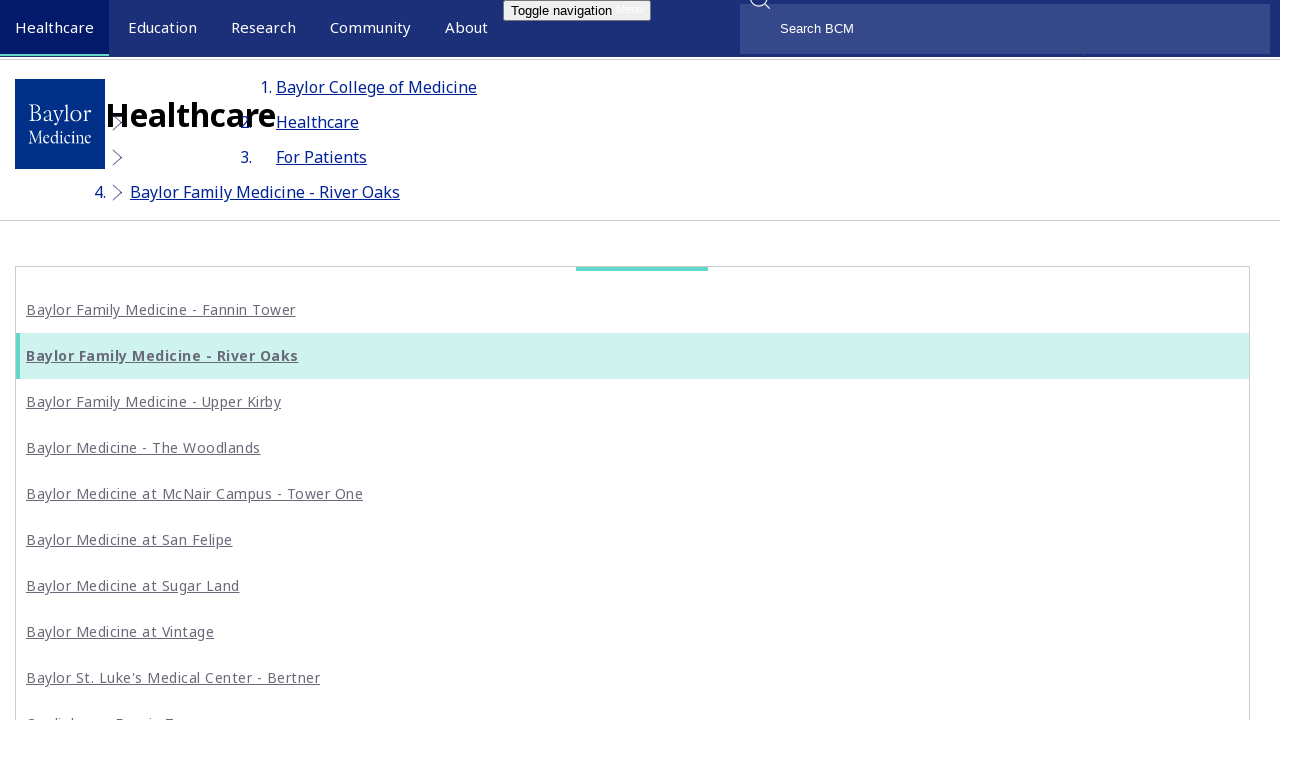

--- FILE ---
content_type: text/html; charset=UTF-8
request_url: http://cdn.bcm.edu/healthcare/for-patients/locations/baylor-family-medicine-river-oaks
body_size: 25507
content:
<!DOCTYPE html>
<html  lang="en" dir="ltr" prefix="og: https://ogp.me/ns#">
  <head>
    <!-- Google Tag Manager -->
      <script>(function(w,d,s,l,i){w[l]=w[l]||[];w[l].push({'gtm.start':
      new Date().getTime(),event:'gtm.js'});var f=d.getElementsByTagName(s)[0],
      j=d.createElement(s),dl=l!='dataLayer'?'&l='+l:'';j.async=true;j.src=
      'https://www.googletagmanager.com/gtm.js?id='+i+dl;f.parentNode.insertBefore(j,f);
      })(window,document,'script','dataLayer','GTM-WN8K22F');</script>
    <!-- End Google Tag Manager -->


    <meta http-equiv="X-UA-Compatible" content="IE=edge">
    <meta http-equiv="X-UA-Compatible" content="IE=11">
    <meta http-equiv="X-UA-Compatible" content="IE=10">
    <meta http-equiv="X-UA-Compatible" content="IE=9">
    <meta name="format-detection" content="telephone=no">
    <meta charset="utf-8" />
<meta name="description" content="A listing of hours for Family Medicine Clinic - River Oaks Location...." />
<meta name="keywords" content="facilities" />
<link rel="canonical" href="http://cdn.bcm.edu/healthcare/for-patients/locations/baylor-family-medicine-river-oaks" />
<meta property="og:site_name" content="Baylor College of Medicine" />
<meta property="og:url" content="http://cdn.bcm.edu/healthcare/for-patients/locations/baylor-family-medicine-river-oaks" />
<meta property="og:title" content="Baylor Family Medicine - River Oaks" />
<meta property="og:description" content="A listing of hours for Family Medicine Clinic - River Oaks Location...." />
<meta property="og:image" content="https://cdn.bcm.edu/sites/default/files/2026-01/hero-tnbc-research.png" />
<meta property="og:image:width" content="1500" />
<meta property="og:image:height" content="786" />
<meta property="og:image:alt" content="Baylor Family Medicine - River Oaks" />
<meta name="twitter:card" content="summary_large_image" />
<meta name="twitter:description" content="A listing of hours for Family Medicine Clinic - River Oaks Location...." />
<meta name="twitter:title" content="Baylor Family Medicine - River Oaks" />
<meta name="twitter:site" content="@bcmhouston" />
<meta name="twitter:image" content="https://cdn.bcm.edu/sites/default/files/2026-01/hero-tnbc-research.png" />
<meta name="twitter:image:alt" content="Baylor Family Medicine - River Oaks" />
<meta name="Generator" content="Drupal 10 (https://www.drupal.org)" />
<meta name="MobileOptimized" content="width" />
<meta name="HandheldFriendly" content="true" />
<meta name="viewport" content="width=device-width, initial-scale=1.0" />
<script type="application/ld+json">{
    "@context": "https://schema.org",
    "@graph": [
        {
            "@type": "WebSite",
            "@id": "http://cdn.bcm.edu/",
            "name": "BCM",
            "url": "http://cdn.bcm.edu/"
        }
    ]
}</script>
<link rel="icon" href="https://cdn.bcm.edu/sites/default/files/BCM-favicon.png" type="image/png" />

    <title>Baylor Family Medicine - River Oaks</title>
    <link rel="stylesheet" media="all" href="/sites/default/files/css/css_rEMRnbWcp5ShYlXFbB6jR0n5OD7WDvrOzTNh_6-a8Jo.css?delta=0&amp;language=en&amp;theme=bcm_bootstrap_subtheme&amp;include=[base64]" />
<link rel="stylesheet" media="all" href="/sites/default/files/css/css_UvQU_xlkYcRQX4bvhkuAxUkpwc4avL5yPqh4g5yYLmU.css?delta=1&amp;language=en&amp;theme=bcm_bootstrap_subtheme&amp;include=[base64]" />
<link rel="stylesheet" media="all" href="/sites/default/files/css/css_TesahAymONcualMqSgRGRN923Nub2BEtCiyZP2l59Bw.css?delta=2&amp;language=en&amp;theme=bcm_bootstrap_subtheme&amp;include=[base64]" />
<link rel="stylesheet" media="all" href="//cdn.jsdelivr.net/npm/entreprise7pro-bootstrap@3.4.8/dist/css/bootstrap.min.css" integrity="sha256-zL9fLm9PT7/fK/vb1O9aIIAdm/+bGtxmUm/M1NPTU7Y=" crossorigin="anonymous" />
<link rel="stylesheet" media="all" href="//cdn.jsdelivr.net/npm/@unicorn-fail/drupal-bootstrap-styles@0.0.2/dist/3.1.1/7.x-3.x/drupal-bootstrap.min.css" integrity="sha512-nrwoY8z0/iCnnY9J1g189dfuRMCdI5JBwgvzKvwXC4dZ+145UNBUs+VdeG/TUuYRqlQbMlL4l8U3yT7pVss9Rg==" crossorigin="anonymous" />
<link rel="stylesheet" media="all" href="//cdn.jsdelivr.net/npm/@unicorn-fail/drupal-bootstrap-styles@0.0.2/dist/3.1.1/8.x-3.x/drupal-bootstrap.min.css" integrity="sha512-jM5OBHt8tKkl65deNLp2dhFMAwoqHBIbzSW0WiRRwJfHzGoxAFuCowGd9hYi1vU8ce5xpa5IGmZBJujm/7rVtw==" crossorigin="anonymous" />
<link rel="stylesheet" media="all" href="//cdn.jsdelivr.net/npm/@unicorn-fail/drupal-bootstrap-styles@0.0.2/dist/3.2.0/7.x-3.x/drupal-bootstrap.min.css" integrity="sha512-U2uRfTiJxR2skZ8hIFUv5y6dOBd9s8xW+YtYScDkVzHEen0kU0G9mH8F2W27r6kWdHc0EKYGY3JTT3C4pEN+/g==" crossorigin="anonymous" />
<link rel="stylesheet" media="all" href="//cdn.jsdelivr.net/npm/@unicorn-fail/drupal-bootstrap-styles@0.0.2/dist/3.2.0/8.x-3.x/drupal-bootstrap.min.css" integrity="sha512-JXQ3Lp7Oc2/VyHbK4DKvRSwk2MVBTb6tV5Zv/3d7UIJKlNEGT1yws9vwOVUkpsTY0o8zcbCLPpCBG2NrZMBJyQ==" crossorigin="anonymous" />
<link rel="stylesheet" media="all" href="//cdn.jsdelivr.net/npm/@unicorn-fail/drupal-bootstrap-styles@0.0.2/dist/3.3.1/7.x-3.x/drupal-bootstrap.min.css" integrity="sha512-ZbcpXUXjMO/AFuX8V7yWatyCWP4A4HMfXirwInFWwcxibyAu7jHhwgEA1jO4Xt/UACKU29cG5MxhF/i8SpfiWA==" crossorigin="anonymous" />
<link rel="stylesheet" media="all" href="//cdn.jsdelivr.net/npm/@unicorn-fail/drupal-bootstrap-styles@0.0.2/dist/3.3.1/8.x-3.x/drupal-bootstrap.min.css" integrity="sha512-kTMXGtKrWAdF2+qSCfCTa16wLEVDAAopNlklx4qPXPMamBQOFGHXz0HDwz1bGhstsi17f2SYVNaYVRHWYeg3RQ==" crossorigin="anonymous" />
<link rel="stylesheet" media="all" href="//cdn.jsdelivr.net/npm/@unicorn-fail/drupal-bootstrap-styles@0.0.2/dist/3.4.0/8.x-3.x/drupal-bootstrap.min.css" integrity="sha512-tGFFYdzcicBwsd5EPO92iUIytu9UkQR3tLMbORL9sfi/WswiHkA1O3ri9yHW+5dXk18Rd+pluMeDBrPKSwNCvw==" crossorigin="anonymous" />
<link rel="stylesheet" media="all" href="//fonts.googleapis.com/css?family=Noto+Sans:400,400i,700,700i&amp;display=swap" />
<link rel="stylesheet" media="all" href="//fonts.googleapis.com/css?family=Crimson+Text:400,400i,700,700i&amp;display=swap" />
<link rel="stylesheet" media="all" href="//fonts.googleapis.com/css?family=Crimson+Text:600&amp;display=swap" />
<link rel="stylesheet" media="all" href="/sites/default/files/css/css_iSHLOQ9PV-SHcLL7t_6v4Ij5i1F514wcNoecO6cZjHU.css?delta=14&amp;language=en&amp;theme=bcm_bootstrap_subtheme&amp;include=[base64]" />
<link rel="stylesheet" media="all" href="/sites/default/files/css/css_19MxJ3y0nsOoe9NfthoviQHfPuiUDjULAQfRoONQDtI.css?delta=15&amp;language=en&amp;theme=bcm_bootstrap_subtheme&amp;include=[base64]" />

    
    <link href="/themes/custom/bcm_bootstrap_subtheme/css/crossbrowser.css" rel="stylesheet" media="all" />
    <!--[if IE]><link href="/themes/custom/bcm_bootstrap_subtheme/css/ie9.css" rel="stylesheet" media="all" /><![endif]-->
  </head>
  <body class="path-node page-node-type-locations navbar-is-fixed-top has-glyphicons">
    <!-- Google Tag Manager (noscript) -->
      <noscript><iframe src="https://www.googletagmanager.com/ns.html?id=GTM-WN8K22F"
      height="0" width="0" style="display:none;visibility:hidden"></iframe></noscript>
    <!-- End Google Tag Manager (noscript) -->
    <a href="#main-content" class="visually-hidden focusable skip-link">
      Skip to main content
    </a>
    
      <div class="dialog-off-canvas-main-canvas" data-off-canvas-main-canvas>
          			
	    <header class="navbar container-fluid navbar-default navbar-fixed-top" id="navbar" role="banner">
        <div class="container">
			<div class="row">
				<div id="megamenu-container" aria-label="global" class="col-sm-12 relative">
											<a href="/" id="bm-logo-mobile"></a>
										<ul id="primary-megamenu">
													<li class="primary-healthcare main-nav active"><a class="main-nav-link" href="/healthcare">Healthcare</a><div class="drop_menu">
  <div class="container region region-megamenu-healthcare">
	<div class="row padding-top">
		<div class="col-md-3 col-sm-4">
<nav role="navigation" aria-orientation="horizontal" aria-labelledby="block-megamenu-healthcare-col1-menu1-menu" id="block-megamenu-healthcare-col1-menu1" class="menu--megamenu-sub-nav">
            
  <h6 class="visually-hidden" id="block-megamenu-healthcare-col1-menu1-menu">MegaMenu_Healthcare_Col1_menu1</h6>
  

        
      <ul class="menu menu--megamenu-healthcare-c1-m1 nav">
                      <li class="first">
                                        <a href="/healthcare/specialties" data-drupal-link-system-path="node/121781">Specialties</a>
              </li>
                      <li>
                                        <a href="/healthcare/specialties/cardiovascular-medicine" data-drupal-link-system-path="node/119786">Cardiovascular Care</a>
              </li>
                      <li>
                                        <a href="/healthcare/specialties/oncology" data-drupal-link-system-path="node/119781">Oncology</a>
              </li>
                      <li>
                                        <a href="/healthcare/specialties/neurosurgery" data-drupal-link-system-path="node/119856">Neurosurgery</a>
              </li>
                      <li>
                                        <a href="/healthcare/specialties/primary-care" data-drupal-link-system-path="node/128496">Primary Care</a>
              </li>
                      <li class="last">
                                        <a href="/healthcare/specialties" data-drupal-link-system-path="node/121781">View All Specialties</a>
              </li>
        </ul>
  

  </nav>
<nav role="navigation" aria-orientation="horizontal" aria-labelledby="block-megamenu-healthcare-col1-menu2-menu" id="block-megamenu-healthcare-col1-menu2" class="menu--megamenu-sub-nav">
            
  <h6 class="visually-hidden" id="block-megamenu-healthcare-col1-menu2-menu">MegaMenu_Healthcare_Col1_menu2</h6>
  

        
      <ul class="menu menu--megamenu-healthcare-c1-m2 nav">
                      <li class="first">
                                        <a href="/healthcare/for-physicians" data-drupal-link-system-path="node/92431">For Health Professionals</a>
              </li>
                      <li>
                                        <a href="/healthcare/for-physicians" data-drupal-link-system-path="node/92431">Refer a Patient</a>
              </li>
                      <li>
                                        <a href="/healthcare/clinical-trials" data-drupal-link-system-path="node/126861">Clinical Trials</a>
              </li>
                      <li>
                                        <a href="/education/school-of-medicine/continuing-professional-development" data-drupal-link-system-path="node/91366">Professional Development</a>
              </li>
                      <li class="last">
                                        <a href="/healthcare/for-physicians" data-drupal-link-system-path="node/92431">View All</a>
              </li>
        </ul>
  

  </nav>
</div>
<div class="col-md-3 col-sm-4">
<nav role="navigation" aria-orientation="horizontal" aria-labelledby="block-megamenu-healthcare-col2-menu1-menu" id="block-megamenu-healthcare-col2-menu1" class="menu--megamenu-sub-nav">
            
  <h6 class="visually-hidden" id="block-megamenu-healthcare-col2-menu1-menu">MegaMenu_Healthcare_Col2_menu1</h6>
  

        
      <ul class="menu menu--megamenu-healthcare-c2-m1 nav">
                      <li class="first">
                                        <a href="/healthcare/for-patients" data-drupal-link-system-path="node/92256">For Patients &amp; Visitors</a>
              </li>
                      <li>
                                        <a href="https://mychart.bcm.edu/">MyChart Login</a>
              </li>
                      <li>
                                        <a href="/healthcare/for-patients/insurance" data-drupal-link-system-path="node/92461">Accepted Insurance</a>
              </li>
                      <li>
                                        <a href="/healthcare/for-patients/billing-office" data-drupal-link-system-path="node/92446">Pay My Bill</a>
              </li>
                      <li>
                                        <a href="/healthcare/for-patients/patient-guide" data-drupal-link-system-path="node/92476">Patient Information</a>
              </li>
                      <li class="last">
                                        <a href="/healthcare/for-patients" data-drupal-link-system-path="node/92256">View All</a>
              </li>
        </ul>
  

  </nav>
<nav role="navigation" aria-orientation="horizontal" aria-labelledby="block-megamenu-healthcare-col2-menu2-menu" id="block-megamenu-healthcare-col2-menu2" class="menu--megamenu-sub-nav">
            
  <h6 class="visually-hidden" id="block-megamenu-healthcare-col2-menu2-menu">MegaMenu_Healthcare_Col2_menu2</h6>
  

        
      <ul class="menu menu--megamenu-healthcare-c2-m2 nav">
                      <li class="first">
                                        <a href="/healthcare/clinical-trials" data-drupal-link-system-path="node/126861">Clinical Trials</a>
              </li>
                      <li>
                                        <a href="/healthcare/clinical-trials?field_clinical_trial_tags_target_id_verf%5B0%5D=69" data-drupal-link-query="{&quot;field_clinical_trial_tags_target_id_verf&quot;:[&quot;69&quot;]}" data-drupal-link-system-path="node/126861">Autism</a>
              </li>
                      <li>
                                        <a href="/healthcare/clinical-trials?field_clinical_trial_tags_target_id_verf%5B0%5D=10" data-drupal-link-query="{&quot;field_clinical_trial_tags_target_id_verf&quot;:[&quot;10&quot;]}" data-drupal-link-system-path="node/126861">Cancer</a>
              </li>
                      <li>
                                        <a href="/healthcare/clinical-trials?field_clinical_trial_tags_target_id_verf%5B0%5D=42" data-drupal-link-query="{&quot;field_clinical_trial_tags_target_id_verf&quot;:[&quot;42&quot;]}" data-drupal-link-system-path="node/126861">Obesity</a>
              </li>
                      <li>
                                        <a href="/healthcare/clinical-trials?field_clinical_trial_tags_target_id_verf%5B0%5D=45" data-drupal-link-query="{&quot;field_clinical_trial_tags_target_id_verf&quot;:[&quot;45&quot;]}" data-drupal-link-system-path="node/126861">Substance Abuse</a>
              </li>
                      <li class="last">
                                        <a href="/healthcare/clinical-trials" data-drupal-link-system-path="node/126861">View All Clinical Trials</a>
              </li>
        </ul>
  

  </nav>
</div>
<div id="maa" class="col-md-3 hidden-sm">
<section id="block-appointmentblock" class="block block-block-content block-block-contentb12608fd-d389-4253-a035-b7c6c5a9eb02 clearfix">
  
    

                  <div class="field field--name-body field--type-text-with-summary field--label-hidden field--item"><div class="make-appointment">
<div class="appt-heading">
<h2>General Inquiries</h2>

<p>Call today to schedule an appointment or fill out an online request form. If requested before 2 p.m. you will receive a response today.</p>
</div>

<div class="appt-body">
<section class="contact">
<p class="uppercase">Call</p>

<p><a class="phone-link" href="tel:7137981000" title>713-798-1000</a></p>

<p>Monday - Friday 8 a.m. - 5 p.m.</p>

<p class="border">&nbsp;</p>
</section>

<section class="link">
<p>ONLINE</p>

<p><a class="bcm-button-sm white" href="/healthcare/request-appointment-online">Request Now</a></p>

<p>Request non-urgent appointments</p>
</section>
</div>
</div>
</div>
      

  </section>
</div><div class="col-md-3 hidden-sm">
<section id="block-findaphysician" class="block block-block-content block-block-content25a0887c-2b79-46de-a892-af6479cb15d7 clearfix">
  
    

                  <div class="field field--name-body field--type-text-with-summary field--label-hidden field--item"><div class="box block-findaphysician" style="background-color:#fff;margin-top:0px;"><div>
  
  
  <div class="field field--name-field-media-image field--type-image field--label-visually_hidden">
    <div class="field--label sr-only">Image</div>
                  <div class="field--item">
                    <img loading="lazy" src="/sites/default/files/styles/full_width_component_image_standard/public/media/images/general-info.jpg?h=2ac5fa5f&amp;itok=FJCFsKwG" width="1140" height="540" alt="Request an appointment, learn about your rights as a patient, read about what to expect from your appointment, and more." title="General Information" class="img-responsive">



      </div>
          </div>

</div>
<p>As Houston's premier academic medical practice, Baylor Medicine delivers compassionate, innovative, evidence-based care.<br><a class="bcm-button-md blue" href="https://mychart.bcm.edu/MyChartPRD/app/providers/" aria-label="Find A Physician link">Find a Doctor</a></p></div></div>
      

  </section>
</div>
	</div>
  </div>
</div>
</li>
																			<li class="primary-education main-nav"><a class="main-nav-link" href="/education">Education</a><div class="drop_menu">
  <div class="container region region-megamenu-education">
	<div class="row padding-top">
		<div class="col-md-3 col-sm-4">
<nav role="navigation" aria-orientation="horizontal" aria-labelledby="block-megamenu-education-col1-menu1-menu" id="block-megamenu-education-col1-menu1" class="menu--megamenu-sub-nav">
            
  <h6 class="visually-hidden" id="block-megamenu-education-col1-menu1-menu">MegaMenu_Education_Col1_menu1</h6>
  

        
      <ul class="menu menu--megamenu-education-c1-m1 nav">
                      <li class="first">
                                        <a href="/education/education-programs" data-drupal-link-system-path="node/126841">Degree Programs &amp; Admissions</a>
              </li>
                      <li>
                                        <a href="/education/school-of-medicine/m-d-program" data-drupal-link-system-path="node/121286">M.D. Program</a>
              </li>
                      <li>
                                        <a href="/education/graduate-school-of-biomedical-sciences/degree-programs-and-certificates" data-drupal-link-system-path="node/123306">Ph.D. Programs</a>
              </li>
                      <li>
                                        <a href="/education/school-of-health-professions/dnp-program-nurse-anesthesia" data-drupal-link-system-path="node/120596">DNP Program (Nurse Anesthesia)</a>
              </li>
                      <li>
                                        <a href="/education/school-of-health-professions/genetic-counseling-program" data-drupal-link-system-path="node/120601">Genetic Counseling Program</a>
              </li>
                      <li>
                                        <a href="/education/school-of-health-professions/physician-assistant-program" data-drupal-link-system-path="node/120611">P.A. Program</a>
              </li>
                      <li>
                                        <a href="/education/school-of-health-professions/orthotics-and-prosthetics-program" data-drupal-link-system-path="node/120606">Orthotics &amp; Prosthetics Program</a>
              </li>
                      <li>
                                        <a href="/education/school-of-medicine/baccalaureate-m-d-programs" data-drupal-link-system-path="node/121271">Baccalaureate/M.D. Programs</a>
              </li>
                      <li>
                                        <a href="/education/school-of-medicine/m-d-program/dual-degrees" data-drupal-link-system-path="node/92016">Dual Degree Programs</a>
              </li>
                      <li class="last">
                                        <a href="/education/education-programs" data-drupal-link-system-path="node/126841">View All Programs</a>
              </li>
        </ul>
  

  </nav>
<nav role="navigation" aria-orientation="horizontal" aria-labelledby="block-megamenu-education-col1-menu2-menu" id="block-megamenu-education-col1-menu2" class="menu--megamenu-sub-nav">
            
  <h6 class="visually-hidden" id="block-megamenu-education-col1-menu2-menu">MegaMenu_Education_Col1_menu2</h6>
  

        
      <ul class="menu menu--megamenu-education-c1-m2 nav">
                      <li class="first">
                                        <span class="navbar-text">Financing Your Education</span>
              </li>
                      <li>
                                        <a href="/education/tuition-fees" data-drupal-link-system-path="node/126531">Tuition &amp; Fees</a>
              </li>
                      <li>
                                        <a href="/education/financial-aid" data-drupal-link-system-path="node/104086">Financial Aid</a>
              </li>
                      <li class="last">
                                        <a href="/education/financial-aid/higher-education-emergency-relief-funding-heerf" data-drupal-link-system-path="node/131211">CARES ACT</a>
              </li>
        </ul>
  

  </nav>
</div>
<div class="col-md-3 col-sm-4">
<nav role="navigation" aria-orientation="horizontal" aria-labelledby="block-megamenu-education-col2-menu1-menu" id="block-megamenu-education-col2-menu1" class="menu--megamenu-sub-nav">
            
  <h6 class="visually-hidden" id="block-megamenu-education-col2-menu1-menu">MegaMenu_Education_Col2_menu1</h6>
  

        
      <ul class="menu menu--megamenu-education-c2-m1 nav">
                      <li class="first">
                                        <a href="/education/schools" data-drupal-link-system-path="node/126556">Schools</a>
              </li>
                      <li>
                                        <a href="/education/school-of-medicine" data-drupal-link-system-path="node/120481">School of Medicine</a>
              </li>
                      <li>
                                        <a href="/education/graduate-school-of-biomedical-sciences" data-drupal-link-system-path="node/120466">Graduate School of Biomedical Sciences</a>
              </li>
                      <li>
                                        <a href="/education/national-school-of-tropical-medicine" data-drupal-link-system-path="node/120471">National School of Tropical Medicine</a>
              </li>
                      <li class="last">
                                        <a href="/education/school-of-health-professions" data-drupal-link-system-path="node/120476">School of Health Professions</a>
              </li>
        </ul>
  

  </nav>
<nav role="navigation" aria-orientation="horizontal" aria-labelledby="block-megamenu-education-col2-menu2-menu" id="block-megamenu-education-col2-menu2" class="menu--megamenu-sub-nav">
            
  <h6 class="visually-hidden" id="block-megamenu-education-col2-menu2-menu">MegaMenu_Education_Col2_menu2</h6>
  

        
      <ul class="menu menu--megamenu-education-c2-m2 nav">
                      <li class="first">
                                        <a href="/education/education-programs" data-drupal-link-system-path="node/126841">Advanced Training Programs</a>
              </li>
                      <li>
                                        <a href="/education/school-of-medicine/graduate-medical-education/residency-programs" data-drupal-link-system-path="node/123316">Residency Programs</a>
              </li>
                      <li>
                                        <a href="/education/school-of-medicine/graduate-medical-education/fellowship-programs" data-drupal-link-system-path="node/123311">Clinical Fellowships</a>
              </li>
                      <li>
                                        <a href="https://jobs.bcm.edu/go/Postdoctoral-Research/7891800/">Postdoctoral Research Positions</a>
              </li>
                      <li>
                                        <a href="/education/school-of-medicine/continuing-professional-development" data-drupal-link-system-path="node/91366">Continuing Professional Development</a>
              </li>
                      <li>
                                        <a href="/education/national-school-of-tropical-medicine/education/diploma-in-tropical-medicine" data-drupal-link-system-path="node/121296">Diploma in Tropical Medicine</a>
              </li>
                      <li class="last">
                                        <a href="/education/education-programs" data-drupal-link-system-path="node/126841">View All</a>
              </li>
        </ul>
  

  </nav>
</div>
<div class="col-md-3 col-sm-4">
<nav role="navigation" aria-orientation="horizontal" aria-labelledby="block-megamenu-education-col3-menu1-menu" id="block-megamenu-education-col3-menu1" class="menu--megamenu-sub-nav">
            
  <h6 class="visually-hidden" id="block-megamenu-education-col3-menu1-menu">MegaMenu_Education_Col3_menu1</h6>
  

        
      <ul class="menu menu--megamenu-education-c3-m1 nav">
                      <li class="first">
                                        <a href="/education/academic-resources-0" data-drupal-link-system-path="node/128381">Resources</a>
              </li>
                      <li>
                                        <a href="/departments" data-drupal-link-system-path="node/121761">Departments</a>
              </li>
                      <li>
                                        <a href="/academic-centers" data-drupal-link-system-path="node/127836">Academic Centers</a>
              </li>
                      <li>
                                        <a href="/education/registrar/academic-calendars" data-drupal-link-system-path="node/90811">Academic Calendars</a>
              </li>
                      <li>
                                        <a href="/education/cores" data-drupal-link-system-path="node/135276">Education Cores</a>
              </li>
                      <li class="last">
                                        <a href="/education/academic-resources-0" data-drupal-link-system-path="node/128381">View All</a>
              </li>
        </ul>
  

  </nav>
<nav role="navigation" aria-orientation="horizontal" aria-labelledby="block-megamenu-education-col3-menu2-menu" id="block-megamenu-education-col3-menu2" class="menu--megamenu-sub-nav">
            
  <h6 class="visually-hidden" id="block-megamenu-education-col3-menu2-menu">MegaMenu_Education_Col3_menu2</h6>
  

        
      <ul class="menu menu--megamenu-education-c3-m2 nav">
                      <li class="first">
                                        <span class="navbar-text">Information For...</span>
              </li>
                      <li>
                                        <a href="/education/information-for-students" data-drupal-link-system-path="node/126561">Students</a>
              </li>
                      <li>
                                        <a href="/education/graduate-school-of-biomedical-sciences/postdoctoral-affairs" data-drupal-link-system-path="node/104101">Postdoctoral Researchers</a>
              </li>
                      <li>
                                        <a href="/education/faculty">Faculty</a>
              </li>
                      <li class="last">
                                        <a href="/about-us/alumni" data-drupal-link-system-path="node/121816">Alumni</a>
              </li>
        </ul>
  

  </nav>
</div>
<div class="col-md-3 hidden-sm">
<section id="block-lifeinhoustonblock" class="block block-block-content block-block-content9fdfcfb4-4595-4f9d-90b3-0973ade0cb76 clearfix">
  
    

                  <div class="field field--name-body field--type-text-with-summary field--label-hidden field--item"><div class="box block-gettoknowhouston" style="background:#fff;margin-top:0px;"><img alt="get-to-know-houston" data-entity-type="file" data-entity-uuid="b1fa70d4-0b91-4297-a800-6c885bd5a97e" src="https://cdn.bcm.edu/sites/default/files/inline-images/Downtown-Skyline-from-Sam-Houston-Park-sm.jpg" style="width:100%;height:auto;" width="400" height="225" loading="lazy">
<p>America's fourth largest city is a great place to live, work and play. Find out why.<br>
<a class="bcm-button-md blue" aria-label="Get to know Houston link" href="/community/life-in-houston">Get to Know Houston</a></p>
</div>
</div>
      

  </section>
</div>
	</div>
  </div>
</div>
</li>
																			<li class="primary-research main-nav"><a class="main-nav-link" href="/research">Research</a><div class="drop_menu">
  <div class="container region region-megamenu-research">
	<div class="row padding-top">
		<div class="col-md-3 col-sm-4">
<nav role="navigation" aria-orientation="horizontal" aria-labelledby="block-megamenu-research-col1-menu1-menu" id="block-megamenu-research-col1-menu1" class="menu--megamenu-sub-nav">
            
  <h6 class="visually-hidden" id="block-megamenu-research-col1-menu1-menu">MegaMenu_Research_Col1_menu1</h6>
  

        
      <ul class="menu menu--megamenu-research-c1-m1 nav">
                      <li class="first">
                                        <a href="/research" data-drupal-link-system-path="node/121791">Research at Baylor</a>
              </li>
                      <li>
                                        <a href="/academic-centers" data-drupal-link-system-path="node/127836">Academic Centers</a>
              </li>
                      <li>
                                        <a href="/departments" data-drupal-link-system-path="node/121761">Departments</a>
              </li>
                      <li>
                                        <a href="/research/faculty-labs" data-drupal-link-system-path="node/126846">Faculty Labs</a>
              </li>
                      <li>
                                        <a href="https://blogs.bcm.edu/topics/from-the-labs/">From the Labs</a>
              </li>
                      <li>
                                        <a href="/research/news" data-drupal-link-system-path="node/122311">News</a>
              </li>
                      <li>
                                        <a href="/research/baylor-research" data-drupal-link-system-path="node/96271">Our Research</a>
              </li>
                      <li>
                                        <a href="/research/research-centers" data-drupal-link-system-path="node/126851">Research Centers</a>
              </li>
                      <li class="last">
                                        <a href="/research/baylor-research/strategic-research-centers" data-drupal-link-system-path="node/128961">Strategic Research Centers</a>
              </li>
        </ul>
  

  </nav>
</div>
<div class="col-md-3 col-sm-4">
<nav role="navigation" aria-orientation="horizontal" aria-labelledby="block-megamenu-research-col2-menu1-menu" id="block-megamenu-research-col2-menu1" class="menu--megamenu-sub-nav">
            
  <h6 class="visually-hidden" id="block-megamenu-research-col2-menu1-menu">MegaMenu_Research_Col2_menu1</h6>
  

        
      <ul class="menu menu--megamenu-research-c2-m1 nav">
                      <li class="first">
                                        <a href="/research/research-offices" data-drupal-link-system-path="node/104106">Research Offices</a>
              </li>
                      <li>
                                        <a href="/research/atc-core-labs" data-drupal-link-system-path="node/126856">Advanced Technology Cores</a>
              </li>
                      <li>
                                        <a href="/research/research-offices/office-of-clinical-research" data-drupal-link-system-path="node/104141">Clinical Research</a>
              </li>
                      <li>
                                        <a href="/research/research-offices/institute-for-clinical-and-translational-research" data-drupal-link-system-path="node/104136">Institute for Clinical &amp; Translational Research</a>
              </li>
                      <li>
                                        <a href="/research/baylor-research/research-leadership" data-drupal-link-system-path="node/127856">Office of Research Leadership</a>
              </li>
                      <li>
                                        <a href="/research/research-offices/office-of-research-it" data-drupal-link-system-path="node/104146">Research IT</a>
              </li>
                      <li class="last">
                                        <a href="/research/baylor-research/sponsored-programs" data-drupal-link-system-path="node/96446">Sponsored Programs</a>
              </li>
        </ul>
  

  </nav>
</div>
<div class="col-md-3 col-sm-4">
<nav role="navigation" aria-orientation="horizontal" aria-labelledby="block-megamenu-research-col3-menu1-menu" id="block-megamenu-research-col3-menu1" class="menu--megamenu-sub-nav">
            
  <h6 class="visually-hidden" id="block-megamenu-research-col3-menu1-menu">MegaMenu_Research_Col3_menu1</h6>
  

        
      <ul class="menu menu--megamenu-research-c3-m1 nav">
                      <li class="first">
                                        <span class="navbar-text">Additional Research Services</span>
              </li>
                      <li>
                                        <a href="/about-us/bcm-innovation-institute" data-drupal-link-system-path="node/144186">BCM Innovation Institute</a>
              </li>
                      <li>
                                        <a href="/research/research-service-labs" data-drupal-link-system-path="node/128231">Service Labs</a>
              </li>
                      <li class="last">
                                        <a href="https://profiles.viictr.org/search/">VIICTR</a>
              </li>
        </ul>
  

  </nav>
</div>
<div class="col-md-3 hidden-sm">
<section id="block-lifeinhoustonblock-4" class="block block-block-content block-block-content9fdfcfb4-4595-4f9d-90b3-0973ade0cb76 clearfix">
  
    

                  <div class="field field--name-body field--type-text-with-summary field--label-hidden field--item"><div class="box block-gettoknowhouston" style="background:#fff;margin-top:0px;"><img alt="get-to-know-houston" data-entity-type="file" data-entity-uuid="b1fa70d4-0b91-4297-a800-6c885bd5a97e" src="https://cdn.bcm.edu/sites/default/files/inline-images/Downtown-Skyline-from-Sam-Houston-Park-sm.jpg" style="width:100%;height:auto;" width="400" height="225" loading="lazy">
<p>America's fourth largest city is a great place to live, work and play. Find out why.<br>
<a class="bcm-button-md blue" aria-label="Get to know Houston link" href="/community/life-in-houston">Get to Know Houston</a></p>
</div>
</div>
      

  </section>
</div>
	</div>
  </div>
</div>
</li>
																			<li class="primary-community main-nav"><a class="main-nav-link" href="/community">Community</a><div class="drop_menu">
  <div class="container region region-megamenu-community">
	<div class="row padding-top">
		<div class="col-md-3 col-sm-4">
<nav role="navigation" aria-orientation="horizontal" aria-labelledby="block-megamenu-community-col1-menu1-menu" id="block-megamenu-community-col1-menu1" class="menu--megamenu-sub-nav">
            
  <h6 class="visually-hidden" id="block-megamenu-community-col1-menu1-menu">MegaMenu_Community_Col1_menu1</h6>
  

        
      <ul class="menu menu--megamenu-community-c1-m1 nav">
                      <li class="first">
                                        <a href="/community/healthcare-outreach" data-drupal-link-system-path="node/77086">Healthcare Outreach</a>
              </li>
                      <li>
                                        <a href="/community/healthcare-outreach/community-health" data-drupal-link-system-path="node/128241">Community Programs</a>
              </li>
                      <li class="last">
                                        <a href="/community/healthcare-outreach" data-drupal-link-system-path="node/77086">More</a>
              </li>
        </ul>
  

  </nav>
<nav role="navigation" aria-orientation="horizontal" aria-labelledby="block-megamenu-community-col1-menu2-2-menu" id="block-megamenu-community-col1-menu2-2" class="menu--megamenu-sub-nav">
            
  <h6 class="visually-hidden" id="block-megamenu-community-col1-menu2-2-menu">MegaMenu_Community_Col1_menu2</h6>
  

        
      <ul class="menu menu--megamenu-community-c1-m2 nav">
                      <li class="first">
                                        <span class="navbar-text">General Resources</span>
              </li>
                      <li>
                                        <a href="/community/community-events" data-drupal-link-system-path="node/77056">Community Events</a>
              </li>
                      <li>
                                        <a href="/community/community-news" data-drupal-link-system-path="node/121906">News</a>
              </li>
                      <li>
                                        <a href="https://blogs.bcm.edu/">Blogs</a>
              </li>
                      <li class="last">
                                        <a href="/community/baylor-in-the-community" data-drupal-link-system-path="node/77266">Baylor in the Community</a>
              </li>
        </ul>
  

  </nav>
</div>
<div class="col-md-3 col-sm-4">
<nav role="navigation" aria-orientation="horizontal" aria-labelledby="block-megamenu-community-col2-menu1-menu" id="block-megamenu-community-col2-menu1" class="menu--megamenu-sub-nav">
            
  <h6 class="visually-hidden" id="block-megamenu-community-col2-menu1-menu">MegaMenu_Community_Col2_menu1</h6>
  

        
      <ul class="menu menu--megamenu-community-c2-m1 nav">
                      <li class="first">
                                        <span class="navbar-text">Global Outreach</span>
              </li>
                      <li>
                                        <a href="/community/global-outreach/global-health" data-drupal-link-system-path="node/157466">Global Health</a>
              </li>
                      <li class="last">
                                        <a href="/community/global-outreach/global-programs" data-drupal-link-system-path="node/145026">Global Programs </a>
              </li>
        </ul>
  

  </nav>
</div>
<div class="col-md-3 col-sm-4">
<nav role="navigation" aria-orientation="horizontal" aria-labelledby="block-megamenu-community-col3-menu1-menu" id="block-megamenu-community-col3-menu1" class="menu--megamenu-sub-nav">
            
  <h6 class="visually-hidden" id="block-megamenu-community-col3-menu1-menu">MegaMenu_Community_Col3_menu1</h6>
  

        
      <ul class="menu menu--megamenu-community-c3-m1 nav">
                      <li class="first">
                                        <a href="/community/education-outreach">Educational Outreach</a>
              </li>
                      <li>
                                        <a href="/education/graduate-school-of-biomedical-sciences/degree-programs-and-certificates/smart-program" data-drupal-link-system-path="node/121246">SMART Program</a>
              </li>
                      <li>
                                        <a href="http://www.bioedonline.org/">BioEd Online</a>
              </li>
                      <li class="last">
                                        <a href="/community/educational-outreach" data-drupal-link-system-path="node/77251">More</a>
              </li>
        </ul>
  

  </nav>
</div>
<div class="col-md-3 hidden-sm">
<section id="block-lifeinhoustonblock-2" class="block block-block-content block-block-content9fdfcfb4-4595-4f9d-90b3-0973ade0cb76 clearfix">
  
    

                  <div class="field field--name-body field--type-text-with-summary field--label-hidden field--item"><div class="box block-gettoknowhouston" style="background:#fff;margin-top:0px;"><img alt="get-to-know-houston" data-entity-type="file" data-entity-uuid="b1fa70d4-0b91-4297-a800-6c885bd5a97e" src="https://cdn.bcm.edu/sites/default/files/inline-images/Downtown-Skyline-from-Sam-Houston-Park-sm.jpg" style="width:100%;height:auto;" width="400" height="225" loading="lazy">
<p>America's fourth largest city is a great place to live, work and play. Find out why.<br>
<a class="bcm-button-md blue" aria-label="Get to know Houston link" href="/community/life-in-houston">Get to Know Houston</a></p>
</div>
</div>
      

  </section>
</div>
	</div>
  </div>
</div>
</li>
																			<li class="primary-about main-nav"><a class="main-nav-link" href="/about-us">About</a><div class="drop_menu">
  <div class="container region region-megamenu-about">
	<div class="row padding-top">
		<div class="col-md-3 col-sm-4">
<nav role="navigation" aria-labelledby="block-megamenu-about-col1-menu1-menu" id="block-megamenu-about-col1-menu1" class="menu--megamenu-sub-nav">
            
  <h6 class="visually-hidden" id="block-megamenu-about-col1-menu1-menu">MegaMenu_About_Col1_menu1</h6>
  

        
      <ul class="menu menu--megamenu-about-c1-m1 nav">
                      <li class="first">
                                        <a href="/about-us" data-drupal-link-system-path="node/121811">About Us</a>
              </li>
                      <li>
                                        <a href="/academic-centers" data-drupal-link-system-path="node/127836">Academic Centers</a>
              </li>
                      <li>
                                        <a href="/about-us/alumni" data-drupal-link-system-path="node/121816">Alumni</a>
              </li>
                      <li>
                                        <a href="/careers" data-drupal-link-system-path="node/121746">Careers</a>
              </li>
                      <li>
                                        <a href="/departments-centers">Departments</a>
              </li>
                      <li>
                                        <a href="https://give.bcm.edu/">Giving</a>
              </li>
                      <li>
                                        <a href="/about-us/leadership" data-drupal-link-system-path="node/75956">Leadership</a>
              </li>
                      <li>
                                        <a href="/about-us/mission-vision-values" data-drupal-link-system-path="node/76321">Mission, Vision, Values</a>
              </li>
                      <li>
                                        <a href="/news" data-drupal-link-system-path="node/121786">News</a>
              </li>
                      <li>
                                        <a href="/about-us/affiliates" data-drupal-link-system-path="node/76006">Our Affiliates</a>
              </li>
                      <li>
                                        <a href="https://cdn.bcm.edu/sites/default/files/2025-03/fast-facts-2025.pdf">Fast Facts</a>
              </li>
                      <li class="last">
                                        <a href="/education/office-of-accreditation-and-education-effectiveness" data-drupal-link-system-path="node/88156">Accreditation</a>
              </li>
        </ul>
  

  </nav>
</div>
<div class="col-md-3 col-sm-4">
<nav role="navigation" aria-orientation="horizontal" aria-labelledby="block-megamenu-about-col2-menu1-menu" id="block-megamenu-about-col2-menu1" class="menu--megamenu-sub-nav">
            
  <h6 class="visually-hidden" id="block-megamenu-about-col2-menu1-menu">MegaMenu_About_Col2_menu1</h6>
  

        
      <ul class="menu menu--megamenu-about-c2-m1 nav">
                      <li class="first">
                                        <a href="/about-us/leadership" data-drupal-link-system-path="node/75956">Offices</a>
              </li>
                      <li>
                                        <a href="/about-us/leadership/office-of-the-president" data-drupal-link-system-path="node/104066">President&#039;s Office</a>
              </li>
                      <li>
                                        <a href="/research/research-offices" data-drupal-link-system-path="node/104106">Office of Research</a>
              </li>
                      <li>
                                        <a href="/about-us/our-campus/ombuds-office" data-drupal-link-system-path="node/104121">Ombuds Office</a>
              </li>
                      <li>
                                        <a href="/about-us/bcm-innovation-institute" data-drupal-link-system-path="node/144186">BCM Innovation Institute</a>
              </li>
                      <li class="last">
                                        <a href="/about-us/our-campus/administrative-offices" data-drupal-link-system-path="node/76346">View All</a>
              </li>
        </ul>
  

  </nav>
</div>
<div class="col-md-3 col-sm-4">
<nav role="navigation" aria-orientation="horizontal" aria-labelledby="block-megamenu-about-col3-menu1-menu" id="block-megamenu-about-col3-menu1" class="menu--megamenu-sub-nav">
            
  <h6 class="visually-hidden" id="block-megamenu-about-col3-menu1-menu">MegaMenu_About_Col3_menu1</h6>
  

        
      <ul class="menu menu--megamenu-about-c3-m1 nav">
                      <li class="first">
                                        <a href="/about-us/our-campus" data-drupal-link-system-path="node/76341">Our Campus</a>
              </li>
                      <li>
                                        <a href="/about-us/our-campus/compliance" data-drupal-link-system-path="node/75961">Compliance</a>
              </li>
                      <li>
                                        <a href="/about-us/our-campus/safety-and-security" data-drupal-link-system-path="node/129286">Safety and Security</a>
              </li>
                      <li>
                                        <a href="/about-us/our-campus/resource-stewardship-and-sustainability" data-drupal-link-system-path="node/75986">Resource Stewardship &amp; Sustainability</a>
              </li>
                      <li>
                                        <a href="https://bcmteamshop.1-vision.com/">Team Shop</a>
              </li>
                      <li class="last">
                                        <a href="/find-a-person" data-drupal-link-system-path="node/127146">Find a Person</a>
              </li>
        </ul>
  

  </nav>
</div>
<div class="col-md-3 hidden-sm">
<section id="block-lifeinhoustonblock-5" class="block block-block-content block-block-content9fdfcfb4-4595-4f9d-90b3-0973ade0cb76 clearfix">
  
    

                  <div class="field field--name-body field--type-text-with-summary field--label-hidden field--item"><div class="box block-gettoknowhouston" style="background:#fff;margin-top:0px;"><img alt="get-to-know-houston" data-entity-type="file" data-entity-uuid="b1fa70d4-0b91-4297-a800-6c885bd5a97e" src="https://cdn.bcm.edu/sites/default/files/inline-images/Downtown-Skyline-from-Sam-Houston-Park-sm.jpg" style="width:100%;height:auto;" width="400" height="225" loading="lazy">
<p>America's fourth largest city is a great place to live, work and play. Find out why.<br>
<a class="bcm-button-md blue" aria-label="Get to know Houston link" href="/community/life-in-houston">Get to Know Houston</a></p>
</div>
</div>
      

  </section>
</div>
	</div>
  </div>
</div>
</li>
											</ul>
					<ul id="megamenu-aside">
						<li class="float-right soc-icon">
							<a href="#hdr-search" data-toggle="collapse" aria-labelledby="edit-keys" data-target="#hdr-search" aria-expanded="false" class="hdrsearch" aria-controls="hdr-search" aria-label="Open Search"></a>
						</li>
						<li class="float-right soc-icon"><a href="http://www.linkedin.com/company/baylor-college-of-medicine" target="_blank"><img src="/sites/default/files/inline-images/LinkedIn.png" width="15" height="15" alt="linkedin" /></a></li>
						<li class="float-right soc-icon"><a href="http://youtube.com/user/BCMweb" target="_blank"><img src="/sites/default/files/inline-images/Youtube.png" width="15" height="15" alt="youtube" /></a></li>
						<li class="float-right soc-icon"><a href="http://twitter.com/bcmhouston" target="_blank"><img src="/sites/default/files/inline-images/Twitter.png" width="15" height="15" alt="twitter" /></a></li>
						<li class="float-right soc-icon nav-border"><a href="http://facebook.com/BaylorCollegeOfMedicine" target="_blank"><img src="/sites/default/files/inline-images/FB.png" width="15" height="15" alt="facebook" /></a></li>
						<li class="float-right soc-icon"><a href="https://intouch.bcm.edu/" target="_blank" rel="nofollow">Intranet</a></li>
						<li class="float-right soc-icon"><a href="/careers">Careers</a></li>
						<li class="float-right soc-icon"><a href="/giving">Give</a></li>
					</ul>
					<ul id="hdr-search" class="collapse">
						<li id="search-list">  <div class="region region-primary-nav-search">
    <section class="views-exposed-form block block-views block-views-exposed-filter-blockacquia-search-test-page-1 clearfix" data-drupal-selector="views-exposed-form-acquia-search-test-page-1" id="block-exposedformacquia-search-testpage-1-2">
  
    

      <form action="/search" method="get" id="views-exposed-form-acquia-search-test-page-1" accept-charset="UTF-8">
  <div class="form--inline form-inline clearfix">
  <div class="form-item js-form-item form-type-textfield js-form-type-textfield form-item-results js-form-item-results form-no-label form-group">
  
  
  <input data-drupal-selector="edit-results" class="form-text form-control" type="text" id="edit-results" name="results" value="" size="30" maxlength="128" />

  
  
  </div>
<div data-drupal-selector="edit-actions" class="form-actions form-group js-form-wrapper form-wrapper" id="edit-actions"><button data-drupal-selector="edit-submit-acquia-search-test" class="button js-form-submit form-submit btn-primary btn icon-before" type="submit" id="edit-submit-acquia-search-test" value="Search" aria-label="Search"><span class="icon glyphicon glyphicon-search" aria-hidden="true"></span>
Search</button></div>

</div>

</form>

  </section>


  </div>

						<div id="search-toggle" class="container region-megamenu-search">
							<div class="row margin-top-bottom">
								
							</div>
						</div>
						</li>
						<a href="#hdr-search" class="x" role="button" data-toggle="collapse" data-target="#hdr-search" aria-expanded="false" aria-controls="hdr-search" aria-label="Close Search"><img src="/themes/custom/bcm_bootstrap_subtheme/images/close-cancel-white.png" alt="close" /></a>
					</ul>
				</div>
			</div>
				
							<button type="button" class="navbar-toggle collapsed" data-toggle="collapse" data-target="#navbar-collapse">
				<div class="float-left">
					<span class="sr-only">Toggle navigation</span>
					<span class="icon-bar"></span>
					<span class="icon-bar"></span>
					<span class="icon-bar"></span>
				</div>
				<div class="hamburger">
					<span>Menu</span>
				</div>
			</button>
		</div>
                    <div id="navbar-collapse" class="navbar-collapse collapse">
            <div class="region region-navigation-collapsible">
    <section class="views-exposed-form block block-views block-views-exposed-filter-blockacquia-search-test-page-1 clearfix" data-drupal-selector="views-exposed-form-acquia-search-test-page-1" id="block-exposedformacquia-search-testpage-1-4">
  
    

      <form action="/search" method="get" id="views-exposed-form-acquia-search-test-page-1" accept-charset="UTF-8">
  <div class="form--inline form-inline clearfix">
  <div class="form-item js-form-item form-type-textfield js-form-type-textfield form-item-results js-form-item-results form-no-label form-group">
  
  
  <input data-drupal-selector="edit-results" class="form-text form-control" type="text" id="edit-results--2" name="results" value="" size="30" maxlength="128" />

  
  
  </div>
<div data-drupal-selector="edit-actions" class="form-actions form-group js-form-wrapper form-wrapper" id="edit-actions--2"><button data-drupal-selector="edit-submit-acquia-search-test-2" class="button js-form-submit form-submit btn-primary btn icon-before" type="submit" id="edit-submit-acquia-search-test--2" value="Search" aria-label="Search"><span class="icon glyphicon glyphicon-search" aria-hidden="true"></span>
Search</button></div>

</div>

</form>

  </section>

<nav role="navigation" aria-labelledby="block-mobilemenu-menu" id="block-mobilemenu">
            
  <h2 class="visually-hidden" id="block-mobilemenu-menu">Mobile Menu</h2>
  

        
  
  	<div class="panel-group" id="m-accordian">
	<div class="panel panel-default">
      <ul class="menu menu--mobile-menu nav">
                                        <li class="expanded dropdown first Healthcare">
                                                            
                
                <div class="panel">
                                <a href="/healthcare" data-drupal-link-system-path="node/121806">Healthcare </a>
        
                  <button  class="dropdown-toggle collapsed" data-toggle="collapse" data-parent="nav_Healthcare_healthcare0" href="#nav_Healthcare_healthcare0" aria-label="expand-menu"><span class="caret"></span></button>
                                  <div id="nav_Healthcare_healthcare0" class="panel-collapse collapse">
              
      <ul class="panel-body">
                                        <li class="expanded dropdown first Specialties">
                                
                                            
                                <a href="/healthcare/specialties" data-drupal-link-system-path="node/121781">Specialties </a>
        
                          <button  class="dropdown-toggle collapsed" data-toggle="collapse" data-parent="nav_Specialties_healthcare1" href="#nav_Specialties_healthcare1" aria-label="expand-menu"><span class="caret"></span></button>
                          <div id="nav_Specialties_healthcare1" class="panel-collapse collapse">
              
      <ul class="panel-body">
                                        <li class="first Cardiovascular_Care">
                                
                
                                <a href="/healthcare/specialties/cardiovascular-medicine" data-drupal-link-system-path="node/119786">Cardiovascular Care</a>
        
                        		
		      </li>
                                        <li class="Oncology">
                                
                
                                <a href="/healthcare/specialties/oncology" data-drupal-link-system-path="node/119781">Oncology</a>
        
                        		
		      </li>
                                        <li class="Neurosurgery">
                                
                
                                <a href="/healthcare/specialties/neurosurgery" data-drupal-link-system-path="node/119856">Neurosurgery</a>
        
                        		
		      </li>
                                        <li class="Primary_Care">
                                
                
                                <a href="/healthcare/specialties/primary-care" data-drupal-link-system-path="node/128496">Primary Care</a>
        
                        		
		      </li>
                                        <li class="last View_All_Specialties">
                                
                
                                <a href="/healthcare/specialties" data-drupal-link-system-path="node/121781">View All Specialties</a>
        
                        		
		      </li>
        </ul>
	
  

		      </div>
        		
		      </li>
                                        <li class="expanded dropdown For_Health_Professionals">
                                
                                            
                                <a href="/healthcare/for-physicians" data-drupal-link-system-path="node/92431">For Health Professionals </a>
        
                          <button  class="dropdown-toggle collapsed" data-toggle="collapse" data-parent="nav_For_Health_Professionals_healthcare1" href="#nav_For_Health_Professionals_healthcare1" aria-label="expand-menu"><span class="caret"></span></button>
                          <div id="nav_For_Health_Professionals_healthcare1" class="panel-collapse collapse">
              
      <ul class="panel-body">
                                        <li class="first Refer_a_Patient">
                                
                
                                <a href="/healthcare/find-a-doctor">Refer a Patient</a>
        
                        		
		      </li>
                                        <li class="Clinical_Trials">
                                
                
                                <a href="/healthcare/clinical-trials" data-drupal-link-system-path="node/126861">Clinical Trials</a>
        
                        		
		      </li>
                                        <li class="Professional_Development">
                                
                
                                <a href="/education/school-of-medicine/continuing-professional-development" data-drupal-link-system-path="node/91366">Professional Development</a>
        
                        		
		      </li>
                                        <li class="last View_All">
                                
                
                                <a href="/healthcare/for-physicians" data-drupal-link-system-path="node/92431">View All</a>
        
                        		
		      </li>
        </ul>
	
  

		      </div>
        		
		      </li>
                                        <li class="expanded dropdown For_Patients_&amp;_Visitors">
                                
                                            
                                <a href="/healthcare/for-patients" data-drupal-link-system-path="node/92256">For Patients &amp; Visitors </a>
        
                          <button  class="dropdown-toggle collapsed" data-toggle="collapse" data-parent="nav_For_Patients_-amp-_Visitors_healthcare1" href="#nav_For_Patients_-amp-_Visitors_healthcare1" aria-label="expand-menu"><span class="caret"></span></button>
                          <div id="nav_For_Patients_-amp-_Visitors_healthcare1" class="panel-collapse collapse">
              
      <ul class="panel-body">
                                        <li class="first MyChart">
                                
                
                                <a href="/healthcare/mychart" data-drupal-link-system-path="node/92471">MyChart</a>
        
                        		
		      </li>
                                        <li class="Accepted_Insurance">
                                
                
                                <a href="/healthcare/for-patients/insurance" data-drupal-link-system-path="node/92461">Accepted Insurance</a>
        
                        		
		      </li>
                                        <li class="Pay_My_Bill">
                                
                
                                <a href="/healthcare/for-patients/billing-office" data-drupal-link-system-path="node/92446">Pay My Bill</a>
        
                        		
		      </li>
                                        <li class="Patient_Information">
                                
                
                                <a href="/healthcare/for-patients/patient-guide" data-drupal-link-system-path="node/92476">Patient Information</a>
        
                        		
		      </li>
                                        <li class="last View_All">
                                
                
                                <a href="/healthcare/for-patients" data-drupal-link-system-path="node/92256">View All</a>
        
                        		
		      </li>
        </ul>
	
  

		      </div>
        		
		      </li>
                                        <li class="expanded dropdown Clinical_Trials">
                                
                                            
                                <a href="/healthcare/clinical-trials" data-drupal-link-system-path="node/126861">Clinical Trials </a>
        
                          <button  class="dropdown-toggle collapsed" data-toggle="collapse" data-parent="nav_Clinical_Trials_healthcare1" href="#nav_Clinical_Trials_healthcare1" aria-label="expand-menu"><span class="caret"></span></button>
                          <div id="nav_Clinical_Trials_healthcare1" class="panel-collapse collapse">
              
      <ul class="panel-body">
                                        <li class="first Autism">
                                
                
                                <a href="/healthcare/clinical-trials?field_clinical_trial_tags_target_id_verf%5B0%5D=69" data-drupal-link-query="{&quot;field_clinical_trial_tags_target_id_verf&quot;:[&quot;69&quot;]}" data-drupal-link-system-path="node/126861">Autism</a>
        
                        		
		      </li>
                                        <li class="Cancer">
                                
                
                                <a href="/healthcare/clinical-trials?field_clinical_trial_tags_target_id_verf%5B0%5D=10" data-drupal-link-query="{&quot;field_clinical_trial_tags_target_id_verf&quot;:[&quot;10&quot;]}" data-drupal-link-system-path="node/126861">Cancer</a>
        
                        		
		      </li>
                                        <li class="Obesity">
                                
                
                                <a href="/healthcare/clinical-trials?field_clinical_trial_tags_target_id_verf%5B0%5D=42" data-drupal-link-query="{&quot;field_clinical_trial_tags_target_id_verf&quot;:[&quot;42&quot;]}" data-drupal-link-system-path="node/126861">Obesity</a>
        
                        		
		      </li>
                                        <li class="Substance_Abuse">
                                
                
                                <a href="/healthcare/clinical-trials?field_clinical_trial_tags_target_id_verf%5B0%5D=45" data-drupal-link-query="{&quot;field_clinical_trial_tags_target_id_verf&quot;:[&quot;45&quot;]}" data-drupal-link-system-path="node/126861">Substance Abuse</a>
        
                        		
		      </li>
                                        <li class="last View_All_Clinical_Trials">
                                
                
                                <a href="/healthcare/clinical-trials" data-drupal-link-system-path="node/126861">View All Clinical Trials</a>
        
                        		
		      </li>
        </ul>
	
  

		      </div>
        		
		      </li>
                                        <li class="Find_a_Doctor">
                                
                
                                <a href="/healthcare/find-a-doctor">Find a Doctor</a>
        
                        		
		      </li>
                                        <li class="last Make_an_Appointment">
                                
                
                                <a href="/healthcare/request-an-appointment" data-drupal-link-system-path="node/92576">Make an Appointment</a>
        
                        		
		      </li>
        </ul>
	
  

		      </div>
        		
				</div>
		      </li>
                                        <li class="expanded dropdown Education">
                                                            
                
                <div class="panel">
                                <a href="/education" data-drupal-link-system-path="node/121766">Education </a>
        
                  <button  class="dropdown-toggle collapsed" data-toggle="collapse" data-parent="nav_Education_education0" href="#nav_Education_education0" aria-label="expand-menu"><span class="caret"></span></button>
                                  <div id="nav_Education_education0" class="panel-collapse collapse">
              
      <ul class="panel-body">
                                        <li class="expanded dropdown first Degree_Programs_&amp;_Admissions">
                                
                                            
                                <a href="/education" data-drupal-link-system-path="node/121766">Degree Programs &amp; Admissions </a>
        
                          <button  class="dropdown-toggle collapsed" data-toggle="collapse" data-parent="nav_Degree_Programs_-amp-_Admissions_education1" href="#nav_Degree_Programs_-amp-_Admissions_education1" aria-label="expand-menu"><span class="caret"></span></button>
                          <div id="nav_Degree_Programs_-amp-_Admissions_education1" class="panel-collapse collapse">
              
      <ul class="panel-body">
                                        <li class="first M.D._Program">
                                
                
                                <a href="/education/school-of-medicine/m-d-program" data-drupal-link-system-path="node/121286">M.D. Program</a>
        
                        		
		      </li>
                                        <li class="Ph.D._Programs">
                                
                
                                <a href="/education/graduate-school-of-biomedical-sciences" data-drupal-link-system-path="node/120466">Ph.D. Programs</a>
        
                        		
		      </li>
                                        <li class="Doctor_of_Nurse_Practice_(Anesthesia)">
                                
                
                                <a href="/education/school-of-health-professions/dnp-program-nurse-anesthesia" data-drupal-link-system-path="node/120596">Doctor of Nurse Practice (Anesthesia)</a>
        
                        		
		      </li>
                                        <li class="Genetic_Counseling_Program">
                                
                
                                <a href="/education/school-of-health-professions/genetic-counseling-program" data-drupal-link-system-path="node/120601">Genetic Counseling Program</a>
        
                        		
		      </li>
                                        <li class="P.A._Program">
                                
                
                                <a href="/education/school-of-health-professions/physician-assistant-program" data-drupal-link-system-path="node/120611">P.A. Program</a>
        
                        		
		      </li>
                                        <li class="Orthotics_&amp;_Prosthetics_Program">
                                
                
                                <a href="/education/school-of-health-professions/orthotics-and-prosthetics-program" data-drupal-link-system-path="node/120606">Orthotics &amp; Prosthetics Program</a>
        
                        		
		      </li>
                                        <li class="Baccalaureate/M.D._Programs">
                                
                
                                <a href="/education/school-of-medicine/baccalaureate-m-d-programs" data-drupal-link-system-path="node/121271">Baccalaureate/M.D. Programs</a>
        
                        		
		      </li>
                                        <li class="Dual_Degree_Programs">
                                
                
                                <a href="/education/school-of-medicine/m-d-program/dual-degrees" data-drupal-link-system-path="node/92016">Dual Degree Programs</a>
        
                        		
		      </li>
                                        <li class="last View_All_Programs">
                                
                
                                <a href="/education/education-programs" data-drupal-link-system-path="node/126841">View All Programs</a>
        
                        		
		      </li>
        </ul>
	
  

		      </div>
        		
		      </li>
                                        <li class="expanded dropdown Financing_Your_Education">
                                
                                            
                                <span class="navbar-text">Financing Your Education </span>
        
                          <button  class="dropdown-toggle collapsed" data-toggle="collapse" data-parent="nav_Financing_Your_Education_1" href="#nav_Financing_Your_Education_1" aria-label="expand-menu"><span class="caret"></span></button>
                          <div id="nav_Financing_Your_Education_1" class="panel-collapse collapse">
              
      <ul class="panel-body">
                                        <li class="first Tuition_&amp;_Fees">
                                
                
                                <a href="/education/tuition-fees" data-drupal-link-system-path="node/126531">Tuition &amp; Fees</a>
        
                        		
		      </li>
                                        <li class="last Financial_Aid">
                                
                
                                <a href="/education/financial-aid" data-drupal-link-system-path="node/104086">Financial Aid</a>
        
                        		
		      </li>
        </ul>
	
  

		      </div>
        		
		      </li>
                                        <li class="expanded dropdown Schools">
                                
                                            
                                <a href="/education/schools" data-drupal-link-system-path="node/126556">Schools </a>
        
                          <button  class="dropdown-toggle collapsed" data-toggle="collapse" data-parent="nav_Schools_education1" href="#nav_Schools_education1" aria-label="expand-menu"><span class="caret"></span></button>
                          <div id="nav_Schools_education1" class="panel-collapse collapse">
              
      <ul class="panel-body">
                                        <li class="first School_of_Medicine">
                                
                
                                <a href="/education/school-of-medicine" data-drupal-link-system-path="node/120481">School of Medicine</a>
        
                        		
		      </li>
                                        <li class="Graduate_School_of_Biomedical_Sciences">
                                
                
                                <a href="/education/graduate-school-of-biomedical-sciences" data-drupal-link-system-path="node/120466">Graduate School of Biomedical Sciences</a>
        
                        		
		      </li>
                                        <li class="National_School_of_Tropical_Medicine">
                                
                
                                <a href="/education/national-school-of-tropical-medicine" data-drupal-link-system-path="node/120471">National School of Tropical Medicine</a>
        
                        		
		      </li>
                                        <li class="last School_of_Health_Professions">
                                
                
                                <a href="/education/school-of-health-professions" data-drupal-link-system-path="node/120476">School of Health Professions</a>
        
                        		
		      </li>
        </ul>
	
  

		      </div>
        		
		      </li>
                                        <li class="expanded dropdown Advanced_Training_Programs">
                                
                                            
                                <a href="/education/education-programs" data-drupal-link-system-path="node/126841">Advanced Training Programs </a>
        
                          <button  class="dropdown-toggle collapsed" data-toggle="collapse" data-parent="nav_Advanced_Training_Programs_education1" href="#nav_Advanced_Training_Programs_education1" aria-label="expand-menu"><span class="caret"></span></button>
                          <div id="nav_Advanced_Training_Programs_education1" class="panel-collapse collapse">
              
      <ul class="panel-body">
                                        <li class="first Residency_Programs">
                                
                
                                <a href="/education/education-programs?field_program_types_value%5B0%5D=Residency" data-drupal-link-query="{&quot;field_program_types_value&quot;:[&quot;Residency&quot;]}" data-drupal-link-system-path="node/126841">Residency Programs</a>
        
                        		
		      </li>
                                        <li class="Clinical_Fellowships">
                                
                
                                <a href="/education/education-programs?field_program_types_value%5B0%5D=Clinical%20Fellowship" data-drupal-link-query="{&quot;field_program_types_value&quot;:[&quot;Clinical Fellowship&quot;]}" data-drupal-link-system-path="node/126841">Clinical Fellowships</a>
        
                        		
		      </li>
                                        <li class="Postdoctoral_Research_Positions">
                                
                
                                <a href="https://jobs.bcm.edu/go/Postdoctoral-Research/7891800/https://jobs.bcm.edu/go/Postdoctoral-Research/7891800/">Postdoctoral Research Positions</a>
        
                        		
		      </li>
                                        <li class="Continuing_Professional_Development">
                                
                
                                <a href="/education/school-of-medicine/continuing-professional-development" data-drupal-link-system-path="node/91366">Continuing Professional Development</a>
        
                        		
		      </li>
                                        <li class="last Diploma_in_Tropical_Medicine">
                                
                
                                <a href="/education/national-school-of-tropical-medicine/education/diploma-in-tropical-medicine" data-drupal-link-system-path="node/121296">Diploma in Tropical Medicine</a>
        
                        		
		      </li>
        </ul>
	
  

		      </div>
        		
		      </li>
                                        <li class="expanded dropdown Resources">
                                
                                            
                                <a href="/education/academic-faculty-affairs" data-drupal-link-system-path="node/87931">Resources </a>
        
                          <button  class="dropdown-toggle collapsed" data-toggle="collapse" data-parent="nav_Resources_education1" href="#nav_Resources_education1" aria-label="expand-menu"><span class="caret"></span></button>
                          <div id="nav_Resources_education1" class="panel-collapse collapse">
              
      <ul class="panel-body">
                                        <li class="first Departments">
                                
                
                                <a href="/departments" data-drupal-link-system-path="node/121761">Departments</a>
        
                        		
		      </li>
                                        <li class="Academic_Centers">
                                
                
                                <a href="/academic-centers" data-drupal-link-system-path="node/127836">Academic Centers</a>
        
                        		
		      </li>
                                        <li class="Academic_Calendars">
                                
                
                                <a href="/education/registrar/academic-calendars" data-drupal-link-system-path="node/90811">Academic Calendars</a>
        
                        		
		      </li>
                                        <li class="last View_All">
                                
                
                                <a href="/education/academic-resources-0" data-drupal-link-system-path="node/128381">View All</a>
        
                        		
		      </li>
        </ul>
	
  

		      </div>
        		
		      </li>
                                        <li class="expanded dropdown last Information_For...">
                                
                                            
                                <span class="navbar-text">Information For... </span>
        
                          <button  class="dropdown-toggle collapsed" data-toggle="collapse" data-parent="nav_Information_For---_1" href="#nav_Information_For---_1" aria-label="expand-menu"><span class="caret"></span></button>
                          <div id="nav_Information_For---_1" class="panel-collapse collapse">
              
      <ul class="panel-body">
                                        <li class="first Students">
                                
                
                                <a href="/education/information-for-students" data-drupal-link-system-path="node/126561">Students</a>
        
                        		
		      </li>
                                        <li class="Postdoctoral_Researchers">
                                
                
                                <a href="/education/graduate-school-of-biomedical-sciences/postdoctoral-affairs" data-drupal-link-system-path="node/104101">Postdoctoral Researchers</a>
        
                        		
		      </li>
                                        <li class="last Alumni">
                                
                
                                <a href="/about-us/alumni" data-drupal-link-system-path="node/121816">Alumni</a>
        
                        		
		      </li>
        </ul>
	
  

		      </div>
        		
		      </li>
        </ul>
	
  

		      </div>
        		
				</div>
		      </li>
                                        <li class="expanded dropdown Research">
                                                            
                
                <div class="panel">
                                <a href="/research" data-drupal-link-system-path="node/121791">Research </a>
        
                  <button  class="dropdown-toggle collapsed" data-toggle="collapse" data-parent="nav_Research_research0" href="#nav_Research_research0" aria-label="expand-menu"><span class="caret"></span></button>
                                  <div id="nav_Research_research0" class="panel-collapse collapse">
              
      <ul class="panel-body">
                                        <li class="expanded dropdown first Research_at_Baylor">
                                
                                            
                                <a href="/research" data-drupal-link-system-path="node/121791">Research at Baylor </a>
        
                          <button  class="dropdown-toggle collapsed" data-toggle="collapse" data-parent="nav_Research_at_Baylor_research1" href="#nav_Research_at_Baylor_research1" aria-label="expand-menu"><span class="caret"></span></button>
                          <div id="nav_Research_at_Baylor_research1" class="panel-collapse collapse">
              
      <ul class="panel-body">
                                        <li class="first Academic_Centers">
                                
                
                                <a href="/departments-centers">Academic Centers</a>
        
                        		
		      </li>
                                        <li class="Departments">
                                
                
                                <a href="/departments-centers">Departments</a>
        
                        		
		      </li>
                                        <li class="Faculty_Labs">
                                
                
                                <a href="/research/faculty-labs" data-drupal-link-system-path="node/126846">Faculty Labs</a>
        
                        		
		      </li>
                                        <li class="From_the_Labs">
                                
                
                                <a href="https://blogs.bcm.edu/topics/from-the-labs/">From the Labs</a>
        
                        		
		      </li>
                                        <li class="News">
                                
                
                                <a href="/research/news" data-drupal-link-system-path="node/122311">News</a>
        
                        		
		      </li>
                                        <li class="Our_Research">
                                
                
                                <a href="/research/baylor-research" data-drupal-link-system-path="node/96271">Our Research</a>
        
                        		
		      </li>
                                        <li class="Research_Centers">
                                
                
                                <a href="/research/research-centers" data-drupal-link-system-path="node/126851">Research Centers</a>
        
                        		
		      </li>
                                        <li class="last Strategic_Research_Center">
                                
                
                                <a href="/research/baylor-research/strategic-research-centers" data-drupal-link-system-path="node/128961">Strategic Research Center</a>
        
                        		
		      </li>
        </ul>
	
  

		      </div>
        		
		      </li>
                                        <li class="expanded dropdown Research_Offices">
                                
                                            
                                <a href="/research" data-drupal-link-system-path="node/121791">Research Offices </a>
        
                          <button  class="dropdown-toggle collapsed" data-toggle="collapse" data-parent="nav_Research_Offices_research1" href="#nav_Research_Offices_research1" aria-label="expand-menu"><span class="caret"></span></button>
                          <div id="nav_Research_Offices_research1" class="panel-collapse collapse">
              
      <ul class="panel-body">
                                        <li class="first Advanced_Technology_Cores">
                                
                
                                <a href="/research/atc-core-labs" data-drupal-link-system-path="node/126856">Advanced Technology Cores</a>
        
                        		
		      </li>
                                        <li class="Center_of_Comparative_Medicine">
                                
                
                                <a href="/?tmp=/research/oor/ccm/home" data-drupal-link-query="{&quot;tmp&quot;:&quot;\/research\/oor\/ccm\/home&quot;}" data-drupal-link-system-path="&lt;front&gt;">Center of Comparative Medicine</a>
        
                        		
		      </li>
                                        <li class="Clinical_Research">
                                
                
                                <a href="/research/research-offices/office-of-clinical-research" data-drupal-link-system-path="node/104141">Clinical Research</a>
        
                        		
		      </li>
                                        <li class="Institute_for_Clinical_&amp;_Translational_Research">
                                
                
                                <a href="/research/research-offices/institute-for-clinical-and-translational-research" data-drupal-link-system-path="node/104136">Institute for Clinical &amp; Translational Research</a>
        
                        		
		      </li>
                                        <li class="Office_of_Research_Leadership">
                                
                
                                <a href="/research/baylor-research/research-leadership" data-drupal-link-system-path="node/127856">Office of Research Leadership</a>
        
                        		
		      </li>
                                        <li class="Research_IT">
                                
                
                                <a href="/research/research-offices/office-of-research-it" data-drupal-link-system-path="node/104146">Research IT</a>
        
                        		
		      </li>
                                        <li class="last Sponsored_Programs">
                                
                
                                <a href="/research/baylor-research/sponsored-programs" data-drupal-link-system-path="node/96446">Sponsored Programs</a>
        
                        		
		      </li>
        </ul>
	
  

		      </div>
        		
		      </li>
                                        <li class="expanded dropdown last Additional_Research_Services">
                                
                                            
                                <span class="navbar-text">Additional Research Services </span>
        
                          <button  class="dropdown-toggle collapsed" data-toggle="collapse" data-parent="nav_Additional_Research_Services_1" href="#nav_Additional_Research_Services_1" aria-label="expand-menu"><span class="caret"></span></button>
                          <div id="nav_Additional_Research_Services_1" class="panel-collapse collapse">
              
      <ul class="panel-body">
                                        <li class="first Service_Labs">
                                
                
                                <a href="/research/research-service-labs" data-drupal-link-system-path="node/128231">Service Labs</a>
        
                        		
		      </li>
                                        <li class="last VIICTR">
                                
                
                                <a href="https://viictr.org/">VIICTR</a>
        
                        		
		      </li>
        </ul>
	
  

		      </div>
        		
		      </li>
        </ul>
	
  

		      </div>
        		
				</div>
		      </li>
                                        <li class="expanded dropdown Community">
                                                            
                
                <div class="panel">
                                <a href="/community" data-drupal-link-system-path="node/121756">Community </a>
        
                  <button  class="dropdown-toggle collapsed" data-toggle="collapse" data-parent="nav_Community_community0" href="#nav_Community_community0" aria-label="expand-menu"><span class="caret"></span></button>
                                  <div id="nav_Community_community0" class="panel-collapse collapse">
              
      <ul class="panel-body">
                                        <li class="expanded dropdown first Healthcare_Outreach">
                                
                                            
                                <a href="/community/healthcare-outreach" data-drupal-link-system-path="node/77086">Healthcare Outreach </a>
        
                          <button  class="dropdown-toggle collapsed" data-toggle="collapse" data-parent="nav_Healthcare_Outreach_community1" href="#nav_Healthcare_Outreach_community1" aria-label="expand-menu"><span class="caret"></span></button>
                          <div id="nav_Healthcare_Outreach_community1" class="panel-collapse collapse">
              
      <ul class="panel-body">
                                        <li class="first Community_Events">
                                
                
                                <a href="/community/healthcare-outreach/community-health" data-drupal-link-system-path="node/128241">Community Events</a>
        
                        		
		      </li>
                                        <li class="last More">
                                
                
                                <a href="/community/healthcare-outreach" data-drupal-link-system-path="node/77086">More</a>
        
                        		
		      </li>
        </ul>
	
  

		      </div>
        		
		      </li>
                                        <li class="expanded dropdown General_Resources">
                                
                                            
                                <span class="navbar-text">General Resources </span>
        
                          <button  class="dropdown-toggle collapsed" data-toggle="collapse" data-parent="nav_General_Resources_1" href="#nav_General_Resources_1" aria-label="expand-menu"><span class="caret"></span></button>
                          <div id="nav_General_Resources_1" class="panel-collapse collapse">
              
      <ul class="panel-body">
                                        <li class="first Community_Events">
                                
                
                                <a href="/community/community-events" data-drupal-link-system-path="node/77056">Community Events</a>
        
                        		
		      </li>
                                        <li class="Blogs">
                                
                
                                <a href="https://blogs.bcm.edu/">Blogs</a>
        
                        		
		      </li>
                                        <li class="News">
                                
                
                                <a href="/community/community-news" data-drupal-link-system-path="node/121906">News</a>
        
                        		
		      </li>
                                        <li class="last Baylor_in_the_Community">
                                
                
                                <a href="/community/baylor-in-the-community" data-drupal-link-system-path="node/77266">Baylor in the Community</a>
        
                        		
		      </li>
        </ul>
	
  

		      </div>
        		
		      </li>
                                        <li class="Global_Programs_">
                                
                
                                <a href="/community/global-outreach/global-programs" data-drupal-link-system-path="node/145026">Global Programs </a>
        
                        		
		      </li>
                                        <li class="expanded dropdown last Educational_Outreach">
                                
                                            
                                <a href="/community/education-outreach">Educational Outreach </a>
        
                          <button  class="dropdown-toggle collapsed" data-toggle="collapse" data-parent="nav_Educational_Outreach_community1" href="#nav_Educational_Outreach_community1" aria-label="expand-menu"><span class="caret"></span></button>
                          <div id="nav_Educational_Outreach_community1" class="panel-collapse collapse">
              
      <ul class="panel-body">
                                        <li class="first Saturday_Morning_Scientist_Program">
                                
                
                                <a href="/community/educational-outreach/saturday-morning-science" data-drupal-link-system-path="node/120496">Saturday Morning Scientist Program</a>
        
                        		
		      </li>
                                        <li class="SMART_Program">
                                
                
                                <a href="/education/graduate-school-of-biomedical-sciences/degree-programs-and-certificates/smart-program" data-drupal-link-system-path="node/121246">SMART Program</a>
        
                        		
		      </li>
                                        <li class="BioEd_Online">
                                
                
                                <a href="http://www.bioedonline.org/">BioEd Online</a>
        
                        		
		      </li>
                                        <li class="last More">
                                
                
                                <a href="/community/educational-outreach" data-drupal-link-system-path="node/77251">More</a>
        
                        		
		      </li>
        </ul>
	
  

		      </div>
        		
		      </li>
        </ul>
	
  

		      </div>
        		
				</div>
		      </li>
                                        <li class="expanded dropdown last About">
                                                            
                
                <div class="panel">
                                <a href="/about-us" data-drupal-link-system-path="node/121811">About </a>
        
                  <button  class="dropdown-toggle collapsed" data-toggle="collapse" data-parent="nav_About_about-us0" href="#nav_About_about-us0" aria-label="expand-menu"><span class="caret"></span></button>
                                  <div id="nav_About_about-us0" class="panel-collapse collapse">
              
      <ul class="panel-body">
                                        <li class="expanded dropdown first About_Us">
                                
                                            
                                <a href="/about-us" data-drupal-link-system-path="node/121811">About Us </a>
        
                          <button  class="dropdown-toggle collapsed" data-toggle="collapse" data-parent="nav_About_Us_about-us1" href="#nav_About_Us_about-us1" aria-label="expand-menu"><span class="caret"></span></button>
                          <div id="nav_About_Us_about-us1" class="panel-collapse collapse">
              
      <ul class="panel-body">
                                        <li class="first Academic_Centers">
                                
                
                                <a href="/academic-centers" data-drupal-link-system-path="node/127836">Academic Centers</a>
        
                        		
		      </li>
                                        <li class="Alumni">
                                
                
                                <a href="/about-us/alumni" data-drupal-link-system-path="node/121816">Alumni</a>
        
                        		
		      </li>
                                        <li class="Careers">
                                
                
                                <a href="/careers" data-drupal-link-system-path="node/121746">Careers</a>
        
                        		
		      </li>
                                        <li class="Departments">
                                
                
                                <a href="/departments-centers">Departments</a>
        
                        		
		      </li>
                                        <li class="Leadership">
                                
                
                                <a href="/about-us/leadership" data-drupal-link-system-path="node/75956">Leadership</a>
        
                        		
		      </li>
                                        <li class="Mission,_Vision,_Values">
                                
                
                                <a href="/about-us/mission-vision-values" data-drupal-link-system-path="node/76321">Mission, Vision, Values</a>
        
                        		
		      </li>
                                        <li class="News">
                                
                
                                <a href="/news" data-drupal-link-system-path="node/121786">News</a>
        
                        		
		      </li>
                                        <li class="last Our_Affiliates">
                                
                
                                <a href="/about-us/affiliates" data-drupal-link-system-path="node/76006">Our Affiliates</a>
        
                        		
		      </li>
        </ul>
	
  

		      </div>
        		
		      </li>
                                        <li class="expanded dropdown Offices">
                                
                                            
                                <a href="/about-us/our-campus" data-drupal-link-system-path="node/76341">Offices </a>
        
                          <button  class="dropdown-toggle collapsed" data-toggle="collapse" data-parent="nav_Offices_about-us1" href="#nav_Offices_about-us1" aria-label="expand-menu"><span class="caret"></span></button>
                          <div id="nav_Offices_about-us1" class="panel-collapse collapse">
              
      <ul class="panel-body">
                                        <li class="first President&#039;s_Office">
                                
                
                                <a href="/about-us/leadership/office-of-the-president" data-drupal-link-system-path="node/104066">President&#039;s Office</a>
        
                        		
		      </li>
                                        <li class="Office_of_Research">
                                
                
                                <a href="/research/research-offices" data-drupal-link-system-path="node/104106">Office of Research</a>
        
                        		
		      </li>
                                        <li class="Ombuds_Office">
                                
                
                                <a href="/about-us/our-campus/ombuds-office" data-drupal-link-system-path="node/104121">Ombuds Office</a>
        
                        		
		      </li>
                                        <li class="last View_All">
                                
                
                                <a href="/about-us/our-campus" data-drupal-link-system-path="node/76341">View All</a>
        
                        		
		      </li>
        </ul>
	
  

		      </div>
        		
		      </li>
                                        <li class="expanded dropdown last Our_Campus">
                                
                                            
                                <a href="/about-us/our-campus" data-drupal-link-system-path="node/76341">Our Campus </a>
        
                          <button  class="dropdown-toggle collapsed" data-toggle="collapse" data-parent="nav_Our_Campus_about-us1" href="#nav_Our_Campus_about-us1" aria-label="expand-menu"><span class="caret"></span></button>
                          <div id="nav_Our_Campus_about-us1" class="panel-collapse collapse">
              
      <ul class="panel-body">
                                        <li class="first Compliance">
                                
                
                                <a href="/about-us/our-campus/compliance" data-drupal-link-system-path="node/75961">Compliance</a>
        
                        		
		      </li>
                                        <li class="Weather_Safety">
                                
                
                                <a href="/community/baylor-in-the-community/weather-safety" data-drupal-link-system-path="node/76911">Weather Safety</a>
        
                        		
		      </li>
                                        <li class="Resource_Stewardship_&amp;_Sustainability">
                                
                
                                <a href="/about-us/our-campus/resource-stewardship-and-sustainability" data-drupal-link-system-path="node/75986">Resource Stewardship &amp; Sustainability</a>
        
                        		
		      </li>
                                        <li class="last Team_Shop">
                                
                
                                <a href="https://bcmteamshop.corpmerchandise.com/">Team Shop</a>
        
                        		
		      </li>
        </ul>
	
  

		      </div>
        		
		      </li>
        </ul>
	
  

		      </div>
        		
				</div>
		      </li>
        </ul>
		</div>
	</div>
	
  

  </nav>
<section id="block-mobilesocialicons" class="block block-block-content block-block-content4f97253d-605c-47d5-b7dc-c9dd0c1ed671 clearfix">
  
    

                  <div class="field field--name-body field--type-text-with-summary field--label-hidden field--item"><p style="text-align:center"><span style="display:inline-block;float:left;"><a calibre href="https://secure.givebcm.org/site/Donation2?1400.donation=form1&amp;df_id=1400&amp;mfc_pref=T&amp;s_src=23XAW1" style="color: rgb(255, 131, 0);">Give</a> </span><a href="/careers" style="text-align:center">Careers</a> <span style="display:inline-block;float:right;"><a href="https://intranet.bcm.edu/" rel="nofollow" style="text-align:right" target="_blank">Intranet</a></span></p>

<p><a href="http://facebook.com/BaylorCollegeOfMedicine" target="_blank"><img alt="facebook" data-entity-type="file" data-entity-uuid="a36f9d4f-4c74-41ea-aae2-34c1395323c2" src="https://cdn.bcm.edu/sites/default/files/inline-images/FB.png" width="200" height="200" loading="lazy"></a> <a href="http://twitter.com/bcmhouston" target="_blank"><img alt="twitter" data-entity-type="file" data-entity-uuid="e06c7fa2-ae98-46b0-bc0a-b8256120696c" src="https://cdn.bcm.edu/sites/default/files/inline-images/Twitter.png" width="229" height="200" loading="lazy"></a> <a href="http://youtube.com/user/BCMweb" target="_blank"><img alt="youtube" data-entity-type="file" data-entity-uuid="63cb6645-2c88-4fe7-b349-a2714c0a49ce" src="https://cdn.bcm.edu/sites/default/files/inline-images/Youtube.png" width="300" height="200" loading="lazy"></a> <a href="http://www.linkedin.com/company/baylor-college-of-medicine" target="_blank"><img alt="linkedin" data-entity-type="file" data-entity-uuid="5e1b6b9e-0097-471a-a11a-be99b5c269a9" src="https://cdn.bcm.edu/sites/default/files/inline-images/LinkedIn.png" width="200" height="200" loading="lazy"></a></p>
</div>
      

  </section>

<nav role="navigation" aria-labelledby="block-mobilemenubottomlinks-menu" id="block-mobilemenubottomlinks">
            
  <h2 class="visually-hidden" id="block-mobilemenubottomlinks-menu">Mobile Menu Bottom Links</h2>
  

        
      <ul class="menu menu--mobile-menu-bottom-links nav">
                      <li class="first">
                                        <a href="/careers" data-drupal-link-system-path="node/121746">Careers</a>
              </li>
                      <li>
                                        <a href="/contact-us" data-drupal-link-system-path="node/77681">Contact Us</a>
              </li>
                      <li class="last">
                                        <a href="/news" data-drupal-link-system-path="node/121786">News</a>
              </li>
        </ul>
  

  </nav>

  </div>

        </div>
                    </div>
          </header>
  <div class="container brand">
	<div class="row">
		<div class="col-xs-12">
        		    <a href="/" aria-label="Baylor College of Medicine" name="Baylor College of Medicine" id="bm-logo-desktop"></a>
        			<h2 class="main-title">
						Healthcare
							  </h2>
		</div>
	</div>
</div>
<div class="container-fluid breadcrumbs neg-breadcrumb">
	<div class="container">
		<div class="row">
			<div class="col-xs-12">
				  <div class="region region-breadcrumbs">
        <ol class="breadcrumb">
                    <li><a href="/" title="Baylor College of Medicine" name="Baylor College of Medicine">Baylor College of Medicine</a></li>
                        <li >
                      <a title="Healthcare" name="Healthcare" href="/healthcare">Healthcare</a>
                  </li>
                        <li >
                      <a title="For Patients" name="For Patients" href="/healthcare/for-patients">For Patients</a>
                  </li>
                        <li >
                      <a title="Baylor Family Medicine - River Oaks" name="Baylor Family Medicine - River Oaks" href="/healthcare/for-patients/locations/baylor-family-medicine-river-oaks">Baylor Family Medicine - River Oaks</a>
                  </li>
            </ol>


  </div>

			</div>
		</div>
	</div>
</div>

    <div role="main" class="main-container node120121 container js-quickedit-main-content">
      <div class="row" id="content-aware">

            
                              <aside id="sidebar_1" class="col-sm-4" role="complementary">
							<div id="directory-mobile-action"><a id="directory-toggle" href="#">Navigation <span class="caret"></span></a></div>
			    <div id="directory">
								        					      <div class="region region-expandable-navigation">
    <nav role="navigation" aria-labelledby="block-mainmenu-13-menu" id="block-mainmenu-13">
            
  <h2 class="visually-hidden" id="block-mainmenu-13-menu">Main Menu</h2>
  

              <div class="panel-group" id="expand-dir">
  <div class="panel panel-default" id="dynamic-menu">
      <ul class="menu menu--main nav">
                           <li class="first menu-children">
                                        <a href="/healthcare/for-patients/locations/baylor-family-medicine-fannin-tower" title="Baylor Family Medicine - Fannin Tower" data-drupal-link-system-path="node/120216">Baylor Family Medicine - Fannin Tower</a>
                    </li>
                           <li class="active active-trail menu-children">
                                        <a href="/healthcare/for-patients/locations/baylor-family-medicine-river-oaks" title="Baylor Family Medicine - River Oaks" class="active-trail is-active" data-drupal-link-system-path="node/120121" aria-current="page">Baylor Family Medicine - River Oaks</a>
                    </li>
                           <li class="menu-children">
                                        <a href="/healthcare/for-patients/locations/baylor-family-medicine-upper-kirby" data-drupal-link-system-path="node/120126">Baylor Family Medicine - Upper Kirby</a>
                    </li>
                           <li class="menu-children">
                                        <a href="/healthcare/for-patients/locations/baylor-medicine-the-woodlands" data-drupal-link-system-path="node/155656">Baylor Medicine - The Woodlands</a>
                    </li>
                           <li class="menu-children">
                                        <a href="/healthcare/for-patients/locations/baylor-medicine-at-mcnair-campus-tower-one" title="Baylor Medicine at McNair Campus" data-drupal-link-system-path="node/120266">Baylor Medicine at McNair Campus - Tower One</a>
                    </li>
                           <li class="menu-children">
                                        <a href="/healthcare/for-patients/locations/baylor-medicine-at-san-felipe" data-drupal-link-system-path="node/120271">Baylor Medicine at San Felipe</a>
                    </li>
                           <li class="menu-children">
                                        <a href="/healthcare/for-patients/locations/baylor-medicine-at-sugar-land" data-drupal-link-system-path="node/145636">Baylor Medicine at Sugar Land</a>
                    </li>
                           <li class="menu-children">
                                        <a href="/healthcare/for-patients/locations/baylor-medicine-at-vintage" data-drupal-link-system-path="node/157766">Baylor Medicine at Vintage</a>
                    </li>
                           <li class="menu-children">
                                        <a href="/about-us/map/baylor-st-lukes-medical-center" data-drupal-link-system-path="node/145971">Baylor St. Luke&#039;s Medical Center - Bertner</a>
                    </li>
                           <li class="menu-children">
                                        <a href="/healthcare/for-patients/locations/cardiology-fannin-tower" title="Cardiology - O&#039;Quinn Medical Tower" data-drupal-link-system-path="node/120356">Cardiology - Fannin Tower</a>
                    </li>
                           <li class="menu-children">
                                        <a href="/healthcare/for-patients/locations/cardiothoracic-surgery-clinic" data-drupal-link-system-path="node/120106">Cardiothoracic Surgery Clinic</a>
                    </li>
                           <li class="menu-children">
                                        <a href="/healthcare/for-patients/locations/dan-l-duncan-comprehensive-cancer-center" data-drupal-link-system-path="node/120101">Dan L Duncan Comprehensive Cancer Center</a>
                    </li>
                           <li class="menu-children">
                                        <a href="/healthcare/for-patients/locations/jamail-specialty-care-center" title="Jamail Specialty Care Center" data-drupal-link-system-path="node/120276">Jamail Specialty Care Center</a>
                    </li>
                           <li class="menu-children">
                                        <a href="/healthcare/for-patients/locations/kirby-glen" title="Kirby Glen" data-drupal-link-system-path="node/148841">Kirby Glen</a>
                    </li>
                           <li class="menu-children">
                                        <a href="/healthcare/for-patients/locations/lung-disease-and-transplant-center" data-drupal-link-system-path="node/129241">Lung Disease and Transplant Center</a>
                    </li>
                           <li class="menu-children">
                                        <a href="/healthcare/for-patients/locations/orthopedic-and-sports-medicine-mcnair-campus" data-drupal-link-system-path="node/120411">Orthopedic and Sports Medicine – McNair Campus</a>
                    </li>
                           <li class="menu-children">
                                        <a href="/healthcare/for-patients/locations/orthopedics-and-sports-medicine-sugar-land" data-drupal-link-system-path="node/160961">Orthopedics and Sports Medicine - Sugar Land</a>
                    </li>
                           <li class="last menu-children">
                                        <a href="/healthcare/for-patients/locations/oquinn-medical-tower" data-drupal-link-system-path="node/153661">O’Quinn Medical Tower</a>
                    </li>
        </ul>
    </div>
  </div>
  
  

  </nav>

  </div>

			        			    </div>
			            <div id="sb-blocks">  <div class="region region-sidebar-first">
    

                                                                    
        <div class="make-appointment">
            <div class="appt-heading">
                <h2>Make an Appointment</h2>
                <p>        Call today to schedule an appointment or fill out an online request form. If requested before 2 p.m. you will receive a response today.      </p>
            </div>
            <div class="appt-body">
                <section class="contact">
                    <p class="uppercase">Call</p>
                    <p><a href="tel:7137987700" title="" class="phone-link">713–798–7700</a></p>
                    <p>Monday-Friday 8 a.m.-5 p.m.</p>
                    <p class="border"></p>
                </section>
                                                                <section class="link">
                    <p>ONLINE</p>
                    <p><a class="bcm-button-sm white" href="/healthcare/request-an-appointment">Request Now</a></p>
                    <p>Request non-urgent appointments</p>
                </section>
            </div>
            <div class="find-a-doc">
                <p><a class="bcm-button-sm white" href="/healthcare/find-a-doctor">Find a Physician</a></p>
            </div>
        </div>
            

<section id="block-mychartcta" class="box block block-block-content block-block-content68200425-3fad-44ac-a8d4-48b9c52baf74 clearfix">
  
    

                  <div class="field field--name-body field--type-text-with-summary field--label-hidden field--item"><div style="overflow:hidden;position:relative;" id="block-bcmmychart"><div class="top-image" style="background-color:#60d8ca;"><img alt="mychart" data-entity-type="file" data-entity-uuid="1b7c8143-b0e8-49f3-94c2-123b5dfb2236" src="https://cdn.bcm.edu/sites/default/files/inline-images/mychart3.png" width="256" height="121" loading="lazy"></div><p>MyChart is a patient-accessible website that enables you to interact with your Baylor Medicine healthcare team.</p><p><a href="https://mychart.bcm.edu/">Login</a></p><div class="phone-image"><img alt="mobile-phone-image" src="/sites/default/files/2019-12/bcm-mychart-phone-mockup.png"></div></div></div>
      

  </section>



  </div>
</div>
            <div style="clear:both;"></div>
          </aside>
              
                  <section class="col-sm-8" role="main" id="primary-col">

                
                
	        
                          <a id="main-content"></a>
            <div class="region region-content">
    <div data-drupal-messages-fallback class="hidden"></div>    <h1 class="page-header">
<span>Baylor Family Medicine - River Oaks</span>
</h1>

<section id="maps" class="map">
    <div style="line-height: 0; width: 100%"><iframe frameborder="0" height="220" marginheight="0" marginwidth="0" scrolling="no" src=https://maps.google.com/maps?width=100%25&amp;height=220&amp;hl=en&amp;q=3743%20Westheimer%20Road%20%20Houston,%20TX%2077027&amp;t=&amp;z=14&amp;ie=UTF8&amp;iwloc=B&amp;output=embed width="100%"></iframe></div>
</section>
<div style="padding: 0 15px 15px;" class="box">
    <h2></h2>
    <p><a href="https://www.google.com/maps/place/3743 Westheimer Road  Houston, TX 77027" target="_blank" class="local-icon">3743 Westheimer Road  Houston, TX 77027</a></p>
            <a style="display:block;" href="tel:713-798-7700" class="phone-icon">713-798-7700</a>
                <a href="/healthcare/request-an-appointment" class="bcm-button-md blue">Request an Appointment</a>
    </div>

  
<article data-history-node-id="120121" class="locations is-promoted full clearfix">

  
    

  
  <div class="content">
    
  <div class="field field--name-field-master field--type-entity-reference-revisions field--label-above">
    <div class="field--label">Master</div>
          <div class="field--items">
                                                            <div class="field--item full-width">        
  <div class="paragraph paragraph--type--section-with-featured-media paragraph--view-mode--default">


  
        
                                <div class="row box margin-top-bottom">
               <div class="paragraph-media-element">
                                
  <div class="field field--name-field-media-component field--type-entity-reference-revisions field--label-above">
    <div class="field--label">Media Component</div>
                                            <picture>
                  <source srcset="/sites/default/files/styles/full_width_component_image_standard/public/media/images/external-facade-with-channel-letters-cropped.jpg?h=bac44190&amp;itok=BTM6lvrz 1x, /sites/default/files/styles/full_width_component_image_/public/media/images/external-facade-with-channel-letters-cropped.jpg?h=bac44190&amp;itok=JGPriwL9 2x" media="all and (min-width: 1200px)" type="image/jpeg" width="1140" height="540"/>
              <source srcset="/sites/default/files/styles/two_thirds_width_component_image/public/media/images/external-facade-with-channel-letters-cropped.jpg?h=bac44190&amp;itok=X2NmVGrV 1x, /sites/default/files/styles/two_thirds_width_component_image_retina/public/media/images/external-facade-with-channel-letters-cropped.jpg?h=bac44190&amp;itok=gWTZiZhv 2x" media="all and (min-width: 450px) and (max-width: 1199px)" type="image/jpeg" width="740" height="444"/>
              <source srcset="/sites/default/files/styles/half_width_component_image/public/media/images/external-facade-with-channel-letters-cropped.jpg?h=bac44190&amp;itok=N418P56T 1x, /sites/default/files/styles/half_width_component_image_retina/public/media/images/external-facade-with-channel-letters-cropped.jpg?h=bac44190&amp;itok=UB_J-7Tb 2x" media="all and (min-width: 350px) and (max-width: 449px)" type="image/jpeg" width="540" height="324"/>
              <source srcset="/sites/default/files/styles/one_third_width_component_image/public/media/images/external-facade-with-channel-letters-cropped.jpg?h=bac44190&amp;itok=utpMbmOj 1x, /sites/default/files/styles/one_third_width_component_image_retina/public/media/images/external-facade-with-channel-letters-cropped.jpg?h=bac44190&amp;itok=Guou9ofH 2x" media="(min-width: 0px)" type="image/jpeg" width="340" height="204"/>
                  <img loading="auto" width="1140" height="540" src="https://cdn.bcm.edu/sites/default/files/styles/full_width_component_image_standard/public/media/images/external-facade-with-channel-letters-cropped.jpg?h=bac44190&amp;itok=BTM6lvrz" alt="River Oaks Family Medicine Clinic" title="Family Medicine River Oaks Location" class="img-responsive" />

  </picture>

                  </div>

                              </div>	  	
	          <div class="paragraph-text-elements">
                            
                                        
                    </div>      
        </div>
      </div>
</div>
                                                                                <div class="field--item full-width">        
  <div class="paragraph paragraph--type--text-section paragraph--view-mode--default">


  
        
                                          <div class="box">
          <div class="paragraph-text-elements leadsection">
              <div class="field field--name-field-heading field--type-heading field--label-above">
    <div class="field--label">Heading</div>
         
                    <div class="field--item"><h2>Hours</h2>
</div>
                </div>


              <div class="field field--name-field-content field--type-text-long field--label-above">
    <div class="field--label">Content</div>
         
                    <div class="field--item"><ul><li>Monday 7:30 a.m. - 6:30 p.m.</li><li>Tuesday 7:30 a.m. - 6:30 p.m.</li><li>Wednesday 8:30 a.m. - 6:00 p.m.</li><li>Thursday 7:30 a.m. - 6:30 p.m.</li><li>Friday 7:30 a.m. - 4:30 p.m.</li></ul></div>
                </div>


          </div>
        </div>
              </div>
</div>
                                                                                <div class="field--item full-width">        
  <div class="paragraph paragraph--type--text-section paragraph--view-mode--default">


  
        
                                          <div class="box">
          <div class="paragraph-text-elements leadsection">
              <div class="field field--name-field-heading field--type-heading field--label-above">
    <div class="field--label">Heading</div>
         
                    <div class="field--item"><h2>Services</h2>
</div>
                </div>


              <div class="field field--name-field-content field--type-text-long field--label-above">
    <div class="field--label">Content</div>
         
                    <div class="field--item"><ul><li><a href="/healthcare/specialties/primary-care" data-entity-type="node" data-entity-uuid="ee270c1f-ef3a-4c7a-b376-94955f210690" data-entity-substitution="canonical" title="Primary Care">Primary Care</a>: Preventive, chronic and acute care</li></ul></div>
                </div>


          </div>
        </div>
              </div>
</div>
                                      </div>
      </div>

  </div>

</article>


  </div>

              </section>

          </div>
  </div>

      <footer class="footer" role="contentinfo">
		<div class="container-fluid social">
			<div class="container">
				<div class="row">
					  <div class="region region-footer-topsocial">
    <section id="block-footersocialicons" class="block block-block-content block-block-content8681b516-9ac8-4a75-bcf9-140029403abc clearfix">
  
    

                  <div class="field field--name-body field--type-text-with-summary field--label-hidden field--item"><p><span class="follow-us">Follow Us</span> <a href="http://facebook.com/BaylorCollegeOfMedicine" target="_blank"><img alt="facebook" data-entity-type="file" data-entity-uuid="a36f9d4f-4c74-41ea-aae2-34c1395323c2" src="https://cdn.bcm.edu/sites/default/files/inline-images/FB.png" width="200" height="200" loading="lazy"></a> <a href="http://twitter.com/bcmhouston" target="_blank"><img alt="twitter" data-entity-type="file" data-entity-uuid="e06c7fa2-ae98-46b0-bc0a-b8256120696c" src="https://cdn.bcm.edu/sites/default/files/inline-images/Twitter.png" width="229" height="200" loading="lazy"></a> <a href="http://youtube.com/user/BCMweb" target="_blank"><img alt="youtube" data-entity-type="file" data-entity-uuid="63cb6645-2c88-4fe7-b349-a2714c0a49ce" src="https://cdn.bcm.edu/sites/default/files/inline-images/Youtube.png" width="300" height="200" loading="lazy"></a> <a href="http://www.linkedin.com/company/baylor-college-of-medicine" target="_blank"><img alt="linkedin" data-entity-type="file" data-entity-uuid="5e1b6b9e-0097-471a-a11a-be99b5c269a9" src="https://cdn.bcm.edu/sites/default/files/inline-images/LinkedIn.png" width="200" height="200" loading="lazy"></a> <a href="http://www.instagram.com/bcmhouston/" target="_blank"><img alt="instagram" data-entity-type="file" data-entity-uuid="29b38800-6e46-47d6-a5d5-1621be5075c9" src="https://cdn.bcm.edu/sites/default/files/inline-images/IG.png" width="201" height="200" loading="lazy"></a> <a href="http://momentumblog.bcm.edu/" target="_blank"><img alt="rss" data-entity-type="file" data-entity-uuid="cee9b19e-88d9-4fcc-939d-51b3c0b41924" src="https://cdn.bcm.edu/sites/default/files/inline-images/RSS.png" width="201" height="200" loading="lazy"></a>&nbsp;</p></div>
      

  </section>


  </div>

				</div>
			</div>
		</div>
		<div class="container">
			<div id="accordian" class="row margin-top-bottom">
				<div class="col-md-4 col-sm-6 col-xs-12 margin-bottom">
					  <div class="region region-footer-first">
    <nav role="navigation" aria-labelledby="block-healthcarefootermenu-menu" id="block-healthcarefootermenu">
            
  <h6 class="visually-hidden" id="block-healthcarefootermenu-menu">Healthcare Footer Menu</h6>
  

          
  	<div class="panel-group">
	<div class="panel panel-default">
      <ul class="menu menu--footer-menu-healthcare nav">
                      <li class="expanded dropdown first last">
                                                    						<div class="panel">
		                <a href="/healthcare" data-drupal-link-system-path="node/121806">Healthcare </a>
				<button  class="dropdown-toggle collapsed" data-toggle="dropdown" data-parent="Healthcare-0" href="#Healthcare-0" aria-label="expand-healthcare"><span class="caret"></span></button>
				        		<div id="Healthcare_0" class="panel-collapse collapse">
            
      <ul class="panel-body">
                      <li class="first">
                        				                <a href="/healthcare/specialties" data-drupal-link-system-path="node/121781">Specialties</a>
				        		
		      </li>
                      <li>
                        				                <a href="https://mychart.bcm.edu/">MyChart Login</a>
				        		
		      </li>
                      <li>
                        				                <a href="/healthcare/for-patients" data-drupal-link-system-path="node/92256">For Patients &amp; Visitors</a>
				        		
		      </li>
                      <li>
                        				                <a href="/healthcare/for-physicians" data-drupal-link-system-path="node/92431">For Health Professionals</a>
				        		
		      </li>
                      <li>
                        				                <a href="/healthcare/clinical-trials" data-drupal-link-system-path="node/126861">Clinical Trials</a>
				        		
		      </li>
                      <li class="last">
                        				                <a href="https://mychart.bcm.edu/MyChartPRD/app/providers/search">Find a Physician</a>
				        		
		      </li>
        </ul>
	
  
		  </div>
        		
				</div>
		      </li>
        </ul>
		</div>
	</div>
	
  
  </nav>

  </div>

				</div>
				<div class="col-md-4 col-sm-6 col-xs-12 margin-bottom">
					  <div class="region region-footer-second">
    <nav role="navigation" aria-labelledby="block-educationfootermenu-menu" id="block-educationfootermenu">
            
  <h6 class="visually-hidden" id="block-educationfootermenu-menu">Education Footer Menu</h6>
  

          
  	<div class="panel-group">
	<div class="panel panel-default">
      <ul class="menu menu--footer-menu-education nav">
                      <li class="expanded dropdown first last">
                                                    						<div class="panel">
		                <a href="/education" data-drupal-link-system-path="node/121766">Education </a>
				<button  class="dropdown-toggle collapsed" data-toggle="dropdown" data-parent="Education-0" href="#Education-0" aria-label="expand-education"><span class="caret"></span></button>
				        		<div id="Education_0" class="panel-collapse collapse">
            
      <ul class="panel-body">
                      <li class="first">
                        				                <a href="/education/education-programs" data-drupal-link-system-path="node/126841">Programs &amp; Admissions</a>
				        		
		      </li>
                      <li>
                        				                <a href="/education/academic-faculty-affairs/student-and-trainee-resources" data-drupal-link-system-path="node/88836">Student &amp; Trainee Resources</a>
				        		
		      </li>
                      <li>
                        				                <a href="/education/academic-faculty-affairs/faculty-resources" data-drupal-link-system-path="node/104076">Faculty Resources</a>
				        		
		      </li>
                      <li>
                        				                <a href="/education/school-of-medicine" data-drupal-link-system-path="node/120481">School of Medicine</a>
				        		
		      </li>
                      <li>
                        				                <a href="/education/graduate-school-of-biomedical-sciences" data-drupal-link-system-path="node/120466">Graduate School of Biomedical Sciences</a>
				        		
		      </li>
                      <li>
                        				                <a href="/education/national-school-of-tropical-medicine" data-drupal-link-system-path="node/120471">National School of Tropical Medicine</a>
				        		
		      </li>
                      <li>
                        				                <a href="/education/school-of-health-professions" data-drupal-link-system-path="node/120476">School of Health Professions</a>
				        		
		      </li>
                      <li>
                        				                <a href="/education/tuition-fees" data-drupal-link-system-path="node/126531">Tuition &amp; Fees</a>
				        		
		      </li>
                      <li class="last">
                        				                <a href="/education/financial-aid" data-drupal-link-system-path="node/104086">Financial Aid</a>
				        		
		      </li>
        </ul>
	
  
		  </div>
        		
				</div>
		      </li>
        </ul>
		</div>
	</div>
	
  
  </nav>

  </div>

				</div>
				<div class="col-md-4 col-sm-6 col-xs-12 margin-bottom">
					  <div class="region region-footer-third">
    <nav role="navigation" aria-labelledby="block-researchfootermenu-menu" id="block-researchfootermenu">
            
  <h6 class="visually-hidden" id="block-researchfootermenu-menu">Research Footer Menu</h6>
  

          
  	<div class="panel-group">
	<div class="panel panel-default">
      <ul class="menu menu--footer-menu-research nav">
                      <li class="expanded dropdown first last">
                                                    						<div class="panel">
		                <a href="/research" data-drupal-link-system-path="node/121791">Research </a>
				<button  class="dropdown-toggle collapsed" data-toggle="dropdown" data-parent="Research-0" href="#Research-0" aria-label="expand-research"><span class="caret"></span></button>
				        		<div id="Research_0" class="panel-collapse collapse">
            
      <ul class="panel-body">
                      <li class="first">
                        				                <a href="/research/baylor-research" data-drupal-link-system-path="node/96271">Our Research</a>
				        		
		      </li>
                      <li>
                        				                <a href="/research/atc-core-labs" data-drupal-link-system-path="node/126856">Core Labs</a>
				        		
		      </li>
                      <li>
                        				                <a href="/research/faculty-labs" data-drupal-link-system-path="node/126846">Faculty Labs</a>
				        		
		      </li>
                      <li>
                        				                <a href="/research/research-centers" data-drupal-link-system-path="node/126851">Research Centers</a>
				        		
		      </li>
                      <li class="last">
                        				                <a href="/research/research-offices" data-drupal-link-system-path="node/104106">Research Offices</a>
				        		
		      </li>
        </ul>
	
  
		  </div>
        		
				</div>
		      </li>
        </ul>
		</div>
	</div>
	
  
  </nav>

  </div>

				</div>
				<div class="col-md-4 col-sm-6 col-xs-12 margin-bottom clrlft">
					  <div class="region region-footer-fourth">
    <nav role="navigation" aria-labelledby="block-communityfootermenu-menu" id="block-communityfootermenu">
            
  <h6 class="visually-hidden" id="block-communityfootermenu-menu">Community Footer Menu</h6>
  

          
  	<div class="panel-group">
	<div class="panel panel-default">
      <ul class="menu menu--footer-menu-community nav">
                      <li class="expanded dropdown first last">
                                                    						<div class="panel">
		                <a href="/community" data-drupal-link-system-path="node/121756">Community </a>
				<button  class="dropdown-toggle collapsed" data-toggle="dropdown" data-parent="Community-0" href="#Community-0" aria-label="expand-community"><span class="caret"></span></button>
				        		<div id="Community_0" class="panel-collapse collapse">
            
      <ul class="panel-body">
                      <li class="first">
                        				                <a href="/community/healthcare-outreach" data-drupal-link-system-path="node/77086">Healthcare Outreach</a>
				        		
		      </li>
                      <li>
                        				                <a href="/community/educational-outreach" data-drupal-link-system-path="node/77251">Education Outreach</a>
				        		
		      </li>
                      <li>
                        				                <a href="/community/global-outreach/global-programs" data-drupal-link-system-path="node/145026">Global Programs</a>
				        		
		      </li>
                      <li class="last">
                        				                <a href="/community/community-events" data-drupal-link-system-path="node/77056">Community Events</a>
				        		
		      </li>
        </ul>
	
  
		  </div>
        		
				</div>
		      </li>
        </ul>
		</div>
	</div>
	
  
  </nav>

  </div>

				</div>
				<div class="col-md-4 col-sm-6 col-xs-12 margin-bottom">
					  <div class="region region-footer-fifth">
    <nav role="navigation" aria-labelledby="block-aboutfootermenu-menu" id="block-aboutfootermenu">
            
  <h6 class="visually-hidden" id="block-aboutfootermenu-menu">About Footer Menu</h6>
  

          
  	<div class="panel-group">
	<div class="panel panel-default">
      <ul class="menu menu--footer-menu-about nav">
                      <li class="expanded dropdown first last">
                                                    						<div class="panel">
		                <a href="/about-us" data-drupal-link-system-path="node/121811">About </a>
				<button  class="dropdown-toggle collapsed" data-toggle="dropdown" data-parent="About-0" href="#About-0" aria-label="expand-about"><span class="caret"></span></button>
				        		<div id="About_0" class="panel-collapse collapse">
            
      <ul class="panel-body">
                      <li class="first">
                        				                <a href="/about-us/our-campus" data-drupal-link-system-path="node/76341">Our Campus</a>
				        		
		      </li>
                      <li>
                        				                <a href="/departments" data-drupal-link-system-path="node/121761">Departments</a>
				        		
		      </li>
                      <li>
                        				                <a href="/academic-centers" data-drupal-link-system-path="node/127836">Academic Centers</a>
				        		
		      </li>
                      <li>
                        				                <a href="/about-us/our-campus/administrative-offices" data-drupal-link-system-path="node/76346">Administrative Offices</a>
				        		
		      </li>
                      <li>
                        				                <a href="/about-us/affiliates" data-drupal-link-system-path="node/76006">Affiliates</a>
				        		
		      </li>
                      <li>
                        				                <a href="/about-us/leadership" data-drupal-link-system-path="node/75956">Leadership</a>
				        		
		      </li>
                      <li>
                        				                <a href="https://give.bcm.edu/">Giving</a>
				        		
		      </li>
                      <li class="last">
                        				                <a href="/about-us/alumni" data-drupal-link-system-path="node/121816">Alumni</a>
				        		
		      </li>
        </ul>
	
  
		  </div>
        		
				</div>
		      </li>
        </ul>
		</div>
	</div>
	
  
  </nav>

  </div>

				</div>
				<div class="col-md-4 col-sm-6 col-xs-12 margin-bottom">
					  <div class="region region-footer-sixth">
    <nav role="navigation" aria-labelledby="block-quicklinksfootermenu-menu" id="block-quicklinksfootermenu">
            
  <h6 class="visually-hidden" id="block-quicklinksfootermenu-menu">Quicklinks Footer Menu</h6>
  

          
  	<div class="panel-group">
	<div class="panel panel-default">
      <ul class="menu menu--footer-menu-quicklinks nav">
                      <li class="expanded dropdown first last">
                                                    						<div class="panel">
		                <span class="navbar-text">Resource Links </span>
				<button  class="dropdown-toggle collapsed" data-toggle="dropdown" data-parent="Resource-Links-0" href="#Resource-Links-0" aria-label="expand-quicklinks"><span class="caret"></span></button>
				        		<div id="Resource_Links_0" class="panel-collapse collapse">
            
      <ul class="panel-body">
                      <li class="first">
                        				                <a href="/contact-us" data-drupal-link-system-path="node/77681">Contact Us</a>
				        		
		      </li>
                      <li>
                        				                <a href="/find-a-person" data-drupal-link-system-path="node/127146">Find a Person</a>
				        		
		      </li>
                      <li>
                        				                <a href="/careers" data-drupal-link-system-path="node/121746">Careers</a>
				        		
		      </li>
                      <li>
                        				                <a href="https://bcmteamshop.1-vision.com/">BCM Team Shop</a>
				        		
		      </li>
                      <li>
                        				                <a href="/news" data-drupal-link-system-path="node/121786">News</a>
				        		
		      </li>
                      <li>
                        				                <a href="/title-ix-office" title="Title IX and Gender Discrimination" data-drupal-link-system-path="node/88101">Title IX Office</a>
				        		
		      </li>
                      <li>
                        				                <a href="/about-us/our-campus/compliance" title="Compliance" data-drupal-link-system-path="node/75961">Compliance</a>
				        		
		      </li>
                      <li class="last">
                        				                <a href="/coronavirus" title="Covid Response Site" data-drupal-link-system-path="node/130416">Covid Response Site</a>
				        		
		      </li>
        </ul>
	
  
		  </div>
        		
				</div>
		      </li>
        </ul>
		</div>
	</div>
	
  
  </nav>

  </div>

				</div>
			</div>
			<div class="row">
				<div class="col-md-12">
					  <div class="region region-footer">
    <section id="block-footercopyright" class="block block-block-content block-block-contentedaecdb0-a896-49b4-9cc8-7c9cd33ce7c0 clearfix">
  
    

                  <div class="field field--name-body field--type-text-with-summary field--label-hidden field--item"><p><span class="bcm-footer-field">©1998-2026 Baylor College of Medicine®</span><span class="separator"> | </span><span class="bcm-footer-field">One Baylor Plaza, Houston, Texas 77030</span><span class="separator"> | </span><span class="bcm-footer-field">713-798-4951</span><br><a style="color:#60d8ca;font-size:12px;" href="/support/institutional-web-management-forms/web-request" data-entity-type="node" data-entity-uuid="af1ada91-33b1-486a-ab63-33c584bfc4fd" data-entity-substitution="canonical" rel="noopener" target="_blank" title="Web Request">Have an edit or suggestion for this page?</a></p><ul class="copyright-links"><li><a href="/about-us/our-campus/compliance">Compliance</a></li><li><a href="/privacy" data-entity-type="node" data-entity-uuid="0ba51d61-d632-4990-92d4-8659657208ea" data-entity-substitution="canonical" target="_blank" title="Privacy">Privacy</a></li><li><a href="https://intouch.bcm.edu/" rel="nofollow" target="_blank">Intranet</a></li></ul></div>
      

  </section>


  </div>

				</div>
			</div>
		</div>
    </footer>
  <div id="BTT-container"><div id="BTT"><a onclick="topFunction()" title="Go to top"><span>Back to top</span><img src="/themes/custom/bcm_bootstrap_subtheme/images/back-top-top-arrow.png" alt="back-to-top" /></a></div></div>

  </div>

    
    <script type="application/json" data-drupal-selector="drupal-settings-json">{"path":{"baseUrl":"\/","pathPrefix":"","currentPath":"node\/120121","currentPathIsAdmin":false,"isFront":false,"currentLanguage":"en"},"pluralDelimiter":"\u0003","suppressDeprecationErrors":true,"ajaxPageState":{"libraries":"[base64]","theme":"bcm_bootstrap_subtheme","theme_token":null},"ajaxTrustedUrl":{"\/search":true},"bootstrap":{"forms_has_error_value_toggle":1,"modal_animation":1,"modal_backdrop":"true","modal_focus_input":1,"modal_keyboard":1,"modal_select_text":1,"modal_show":1,"modal_size":"","popover_enabled":1,"popover_animation":1,"popover_auto_close":1,"popover_container":"body","popover_content":"","popover_delay":"0","popover_html":0,"popover_placement":"right","popover_selector":"","popover_title":"","popover_trigger":"click","tooltip_enabled":1,"tooltip_animation":1,"tooltip_container":"body","tooltip_delay":"0","tooltip_html":0,"tooltip_placement":"auto left","tooltip_selector":"","tooltip_trigger":"hover"},"user":{"uid":0,"permissionsHash":"b742ff260b3cda04aa028f60b16095bba5530e39bf3fb5d811e02eb6add2bb47"}}</script>
<script src="/sites/default/files/js/optimized/js_dxIVcwvQ00owLGoUGPTfRYXU-T5rnj8Xi0cXfb3Kn58._JqT3SQfawRcv_BIHPThkBvs0OEvtFFmqPF_lYI_Cxo.js?v=3.7.1"></script>
<script src="/sites/default/files/js/optimized/js_QbYvqPKD53Dt6UJYMdvz4LLFCFMR1TrPp0_77XzvCv4.wS2uVRqHc4EvPGtoLo5m7Pcccpv36D8pV0fAdz52yrs.js?v=1.13.7"></script>
<script src="/sites/default/files/js/optimized/js_w0iO3No0CsyHgJmryEbhwpkh5zx6m6dhvawBt4ufwyA.HRN_m4FplP890kDvBJQuv0fEgTHDKwrMZA2zBldV1JY.js?v=1.0.1"></script>
<script src="/sites/default/files/js/optimized/js_Hpe5jrMuKXrV4HSTMApXJsNBxraAgcHUrTjxkwWKqy8.9H1W9OQqD9V27idEVOJMCFAQtGS4Scq-gAQciKr0U2M.js?v=10.5.6"></script>
<script src="/sites/default/files/js/optimized/js_V1oRQ-kJlXBZaEklOtPUe_1t8-l0RS94HJ3gsqxKikc.LMtm7OsF5tFcpxpmBexOddu30l-Xz-FUCSBPovfiEt8.js?v=10.5.6"></script>
<script src="/sites/default/files/js/optimized/js_KRjtvzl6UujB23-j_sF6dqOcbqg2z8ej98A8RU9bGsg.kjk12BMQYgWzHTlTsh40oAfzJ1jsDD0rpt092h-M9uk.js?v=10.5.6"></script>
<script src="/sites/default/files/js/optimized/js_mjv4qhOv2_1-EQeYpZwvWqHcMokP3Cu36uHh9tRNXFY.CJF84Dv0PjH3KPaqgwzS-NJS45qPbXaVePB7UAw-uH8.js?v=10.5.6"></script>
<script src="/sites/default/files/js/optimized/js_rJQeYB7caXNCdmgzJ4t5f6f6CrVuk9_CJlqK8yDBzqk.F_tQPE4THcGfGYw9O5Tf5QGFAoCVi7JzycA-Xms-5dU.js?v=10.5.6"></script>
<script src="/sites/default/files/js/optimized/js_pbrt6BW6zk2scxcVck6pKOhrsnS-4n6mdUeoPTfK2aM.HG3R3fjebsomN063jTTfdeTdvpZcDg6jtnhqlZW4zXc.js?v=10.5.6"></script>
<script src="/sites/default/files/js/optimized/js_CbOM1f2ZQjSvD29Vzs3nHYsIjSyprydKvJ38uk-EKzQ._o6ZA7VpF11w1R9dI2h44_5_xZb6evFZW0OZ2PlZo3U.js?v=10.5.6"></script>
<script src="/sites/default/files/js/optimized/js_1_Qr-HDXqlP8qV9oE0Levmwx3Sc1ldDn6Q9QvWEYY6E.4ZEfEftE1ERtjLXJSHgg18-NvIMzj0XU15eTyxGM8Bs.js?v=10.5.6"></script>
<script src="/sites/default/files/js/optimized/js_yt_B6-UYT74y4dRKoGQ9gfLb0O0RDb4vG2LIGOYlHq8.i9cp2OkhHoxZfs7J67O2TV75UZLI4oCgmnJaUSUCylk.js?v=10.5.6"></script>
<script src="/sites/default/files/js/optimized/js_OYMUXIYk_UxVlsQSqo3_hSK3aC6qbx7cz9wNrtTse48.r_dK4gyiPpeu63rp7AqSjkke2lBdtilbrirt029UTis.js?v=10.5.6"></script>
<script src="/sites/default/files/js/optimized/js_A7R00KDzeuDMEsk6DOs_s2ZrOjO5c23zgXuffR4Khqc.eL1Y6ITMKkk-P6fWQsP455JRQ3BqOhGZ6WrkhlA5_RU.js?v=10.5.6"></script>
<script src="/sites/default/files/js/optimized/js_4VhSX4lEyBg9lxgOnT6eUHtdfwq4GgGv6TSm_aWIhzc.CsYosdfO_a0eXeLgb6xWgatoNuvJjzLwyoZIldpWp1I.js?v=10.5.6"></script>
<script src="/sites/default/files/js/optimized/js_VycJ3FTVVaVyhSCcLXYEaSJoilQ8WxeImUFAjqgR5Y8.ouOM0Q5oYPfUBV8lTR3cCyJG56DQNwRTOVgi8IFXBrA.js?v=10.5.6"></script>
<script src="/sites/default/files/js/optimized/js_QZ6R3WHZ2xvc16JcQ7QBGg7ZW5Q69JxQSKxhelKIbIE.rnfvk6uzW1ISnGjxzePWaH83MAcUkTOsSGF6xij2QAs.js?v=10.5.6"></script>
<script src="/sites/default/files/js/optimized/js_SpWiM_QFpYbnP3qrlmV1Aa2OGQVC1G0okd3jErKS1EI.UskvDvPerS4fBTC_3Vntc0MksJ0xn4xImxZcAYHD2DM.js?v=10.5.6"></script>
<script src="/sites/default/files/js/optimized/js_shtMqRNOVBaAvLi9-CpiCI1loPsDLJlEM8e0qdxIyaA._ljAZbtHeBUPsD_JTpPHK9XLnZ-Bh8IIR0gfaERLf0k.js?v=10.5.6"></script>
<script src="/sites/default/files/js/optimized/js_J05cWfCFFxc6Ntk7FqEMfp2MqvFE0LYhqPR-d5pkpX4.GuFU4nB6-j4p22OSJ88LZf2Yxy10uqE8ILymeXH1TG0.js?v=10.5.6"></script>
<script src="/sites/default/files/js/optimized/js_XrfmCmDqLTCEPh8gnU8hVIYf5mJPXNeZp91Zu1g8f9Y.i3qujr4t4NUUzwk0bY4rUPAZgLDWLpH4I0Ht5U7c2Gs.js?v=10.5.6"></script>
<script src="/sites/default/files/js/optimized/js_DB1pt9EyFJ14MM4u0q_UUdhcwWPwrgl0M8Ao_U1cQKw.1HGXCu8xDCZ9D4t4OUEJBVbpMoVuuCDmld0Orcde48U.js?v=10.5.6"></script>
<script src="/sites/default/files/js/optimized/js_xTMVqsdfgSLZsrDVnB0yeJ_u8fjPX7MQHI1nVihqNuE.7B-a0BsG-0oGVyrcfb37AxOKeNquBdl8lk3CyiHXfeU.js?v=10.5.6"></script>
<script src="/sites/default/files/js/optimized/js_gEmjNg-vrsVI816UzVFe6X3vlSx0FTpPgKUR0axgrXs.aT1b17yuuFOZ02MCX5ONYrorBiyoVdHn6EFMtlXyDCA.js?v=10.5.6"></script>
<script src="/sites/default/files/js/optimized/js_trjIfy6wGxnxz9PVSI8rA84dA6HxX_Lw5W4uUlw0Xs0.-KbTIsNarrWDUf2UHG7fElVJxl72-Pmuf_1NbApB5A0.js?v=10.5.6"></script>
<script src="/sites/default/files/js/optimized/js_2hr-YHySYMDuptPCwhH1H7CfNShEa93koPpOo_581D4.fU-RbWLSh2I8Ytqntu1-ArKZ9OVXly0tO-X8U0Ety6I.js?v=10.5.6"></script>
<script src="/sites/default/files/js/optimized/js_tEHmcBxEtX6BgWeJu5ZD5tm1Q1doD0-qkAYcr82kD4k.mErm6uIe1uW9YUJn8JosZTbKdbAHpcMNDhAn_74-fKE.js?v=1.13.2"></script>
<script src="/sites/default/files/js/optimized/js__2JgEmZeyzndSAGJeLvf7rJorqGW-z84NpqIeKfY6uE.IuJS8Gc8vff3KFPS6ub2O_8oqK5y7eAqFPb36MgYZ-I.js?v=1.13.2"></script>
<script src="/sites/default/files/js/optimized/js_-xcrgs3xTXEaFKUJPlovJqSFiBxrjFIr0O-jnOri9AE._o6ZA7VpF11w1R9dI2h44_5_xZb6evFZW0OZ2PlZo3U.js?v=1.13.2"></script>
<script src="/sites/default/files/js/optimized/js_4T232ccyTKgyIQpyi2rHc4xDyLrZCI2huYqCjXH1A9Q._9piKQyVTCQzhy8yfQ4pkOe1TaTsvI6DfnSdl97CEro.js?v=1.13.2"></script>
<script src="/sites/default/files/js/optimized/js_p81LuYzivx-FthIadQKUStwR1oMoIEIPJ-mBvIrE0_Y.9iiU4pHWwfo2klz87StE8au-YMe1cAawycP2XkEoYAw.js?v=1.13.2"></script>
<script src="/sites/default/files/js/optimized/js_SOgEhk-Lac_EBnqbWsU0cBDhTPBKMwCwu4vw56mmqpo.ZJsNLbpdHfmGw08B0z5URDkPkLXpQyDZkUyJQ3jnNic.js?v=1.13.2"></script>
<script src="/sites/default/files/js/optimized/js_zlo20VYOOfYZofFek2aZfqeW7-4I4EnKhy1r0DXNaj8.CsYosdfO_a0eXeLgb6xWgatoNuvJjzLwyoZIldpWp1I.js?v=1.13.2"></script>
<script src="/sites/default/files/js/optimized/js_vJYR-PnJw9bDqA5r6ZPy3fb8qOULGx4advi8cEOSKno.VIq7EfNz_FPvGUn-PkgUuh-hPwHd5N8UD6ByynGG1G8.js?v=1.13.2"></script>
<script src="/sites/default/files/js/optimized/js_WSb8WsGFCiqjbBI5nGh9LptCOghhVwKhbv3PQm_qytk.ouOM0Q5oYPfUBV8lTR3cCyJG56DQNwRTOVgi8IFXBrA.js?v=1.13.2"></script>
<script src="/sites/default/files/js/optimized/js_FUSBloir72XJaumADc1kuF-akuqxPIm_1cauBoAUxbU.lActoxq4KFrkGZe2qmBElJsetc8YlAHElpe-k7MfcJE.js?v=1.13.2"></script>
<script src="/sites/default/files/js/optimized/js_MHMptfHBBD4L-N6y_iBZnvmb8b0dHeeCdaf6-_mLxq8.3O7GdRJMAtmHFktcFx1PDj15GUHRTOfYMrMt3qopFks.js?v=1.13.2"></script>
<script src="/sites/default/files/js/optimized/js_9B8bgVDAf2VOXUl5T1BNiMHD4Pp8oszL3U1XAn6ddW4.i9cp2OkhHoxZfs7J67O2TV75UZLI4oCgmnJaUSUCylk.js?v=1.13.2"></script>
<script src="/sites/default/files/js/optimized/js_K-uAiKmSoV0mfRChtAVHO0_M-N51pBSi9032uapldh4.kHMl-UFC5LYAxXqIsySynD6o3fgAfu-qWo7hFLrpI9U.js?v=1.13.2"></script>
<script src="/sites/default/files/js/optimized/js_6hVk6czRLgyFjweT4xpjMUA9hhm2jkXyB_GcKxzYZ4U.r_dK4gyiPpeu63rp7AqSjkke2lBdtilbrirt029UTis.js?v=1.13.2"></script>
<script src="/sites/default/files/js/optimized/js_kGL06WXHJXOdBVjSdXjbeeqdQbRzRTBJYfnI2vp2XKU.FAssV4Yu2ZZuldnqwxwtMa_1UbYOTEhp8VAUCU8bT1c.js?v=1.13.2"></script>
<script src="/sites/default/files/js/optimized/js_qk1re82TL9ZPNcjVu9R2jXo5--0DqeQlVKTKxkY7K7k.4jL-MSjBdfxpuF_iahD2r6Je15SMckpVcXwyRvBxBhw.js?v=1.13.2"></script>
<script src="/sites/default/files/js/optimized/js_qCBRPkKcwr8HUFVfNP1jFkV7ft2qlC38wxbGG-Kn6Qk.vd5C3o9euSV3xni3g5zlpYZDfRC0lSryVQR1hmQnn4E.js?v=1.13.2"></script>
<script src="/sites/default/files/js/optimized/js_H5hFCuPJ3sotshlyQwGMWoOv4_px_ap99281nFZVPPU.Pcj2ovJdZ9-xsYhcqclMXhW5l1cSSk_UoVFB3HmRGp0.js?v=1.13.2"></script>
<script src="/sites/default/files/js/optimized/js_B4I3em_TbSZqysF3thH2hOcomQ35HOnvjqNYzkSurSg.yv7_aORYB1w0JcqFmsijLTthjvqNiEj6Zi_ouZwfohM.js?v=1.13.2"></script>
<script src="/sites/default/files/js/optimized/js_WmhavmnC0K35xZ9vLX51qtRqFT74puvZXIMWnNUYpbM.HmKlReEYCiV9GnfhxV81WuXqMJ6i6CJEQgYJrzlXRtw.js?v=6.2.0"></script>
<script src="/sites/default/files/js/optimized/js_pCqeI411sVqMjF7f2fKhUUOV4yKaxxQp7FHSELuxGGc.2g5bmie0CWfVbbOg32zvwXHEUfmS0mqFc0I_Z7vrtvM.js?v=10.5.6"></script>
<script src="/sites/default/files/js/optimized/js_g2mz6oyd9m9JoUZIVRgm0ACcxwU1xcYb_sHPtofqjF8.CLdL1XMsRLNXHdOIv41rkOitwnkjifSzUpEwWLLgy6k.js?t8t7vp"></script>
<script src="//cdn.jsdelivr.net/npm/entreprise7pro-bootstrap@3.4.8/dist/js/bootstrap.js" integrity="sha256-DSHWUwfs+dyvqNBAlaN3fBLYhXtZgMDSoNiXIPCv+E4=" crossorigin="anonymous"></script>
<script src="/sites/default/files/js/optimized/js_-n-147QMuVXlEMr77gQkalMaEVgAGGTGRp835A8zmXo.VgmZvuCaWTNQO_h0QbQ4E4yle63RgkWKLrDwUY6IDpM.js?t8t7vp"></script>
<script src="/sites/default/files/js/optimized/js_CBmj-NGYY74fyp5FkTWtfilgxNpzBEmlCM8EXc8vW3k.6nHltT89Ux02pLRcMHrhX3ulASydmxSWaXK7t2YymEA.js?t8t7vp"></script>
<script src="/sites/default/files/js/optimized/js_J9cOXtTJwnh88kFlTO96yA-_jgYfmOpszKFolYhQ6s0.l5IUdgM9yTrp664wH0OaTm04hgcr3nGcnvWdoIyQbm4.js?t8t7vp"></script>
<script src="/sites/default/files/js/optimized/js_dOBpxi7GjmCLEEHbsC_wSM1qf1mYfpGaREpMkbvQCfg.MCmj30_US9A2v7g4tEymj9ea7iBdBUJSvVsQt809L2A.js?t8t7vp"></script>
<script src="/sites/default/files/js/optimized/js_amaGp-sA9N9JGWrBP4KrAYQQbkHxs2sUOEoW2Q83pBs.3JgpQGtIy11dKUTm8jlGNrouiDyMxsW4F5OoENa_YK0.js?t8t7vp"></script>
<script src="/sites/default/files/js/optimized/js_jWde1TJZOHRhb6oek7b8MkTqrPvQ8J3jA8z4m6sJGIM.i206-VtgazFWL2NztKLUPfnUD6VqokkiROwB5v0_c-c.js?t8t7vp"></script>
<script src="/sites/default/files/js/optimized/js_5lyEgtuYzFbknt789sXbvgY6WOEBhn68zCRaGR5wIJc.pydd31qeaVwnZ7zmVFZER7RdslYTSa4L05Z96Bj0rpA.js?v=10.5.6"></script>
<script src="/sites/default/files/js/optimized/js_utLsAJsDbC4d31s55CYjRLyia9YaxQK0CpqtCo9KTGU.Ko7QjUJfGj74IH71R7qWqMXs7rj3upxK-28NPobfDxQ.js?t8t7vp"></script>
<script src="/sites/default/files/js/optimized/js_1woVuTYaOTc9db19BvtYERQ-r3zrWbaX8Iy9t_Z2qoM.pMTBYmavvxWwegzqwJmMmmYVLsQ3cxiWBi9yq_dxzNM.js?v=4.3.0"></script>
<script src="/sites/default/files/js/optimized/js_ezwJb8QjKN82W11Y2widYXtFt5DfOo-fgZxIg_9sAik.s0ftg9DcYKonxRNsyujPK8mZFoHu6DwZvsB0967odSI.js?v=10.5.6"></script>
<script src="/sites/default/files/js/optimized/js_G8podNJjOsxKvo_RVe4-f79_ME43boCp5OhhwF87kOc.CmHewv09bU-2iMTQUA9fYmgUfGdx8v6eCV0c0HTKVv0.js?v=10.5.6"></script>
<script src="/sites/default/files/js/optimized/js_4U9SBopuH5HPAEkg-T4FRgJNOtN-UL_fLsfmLl9ivhU.6ksSprC-omVJxF6K48xkULR2p7z7WKYarwRwXdY076U.js?t8t7vp"></script>
<script src="/sites/default/files/js/optimized/js_RpLV1j1SEgkAOBNxIxvzKXRlefOlhPa03lpGt46bJEg.c2rCp4-_7ZXfFWbytshgEeq0u86qIiKJISLuIVAdXa4.js?v=10.5.6"></script>
<script src="/sites/default/files/js/optimized/js_MAhYTTFL4Ouv_wxtvSRFb_u5MOCZdIaO1SULjv3Xze0._A2-gjth864msXmzc6Oodq0xtPr4qMyHF1OWNbM0YQI.js?t8t7vp"></script>
<script src="/sites/default/files/js/optimized/js_KKcnkUdYKB53TMNVsf6RrHXCgsIpqtdkf2utxTGblLc.ynu_A6j2Wzd1B6Vw6BTQ8qyocstdbrEa04BlYLcbHiE.js?v=10.5.6"></script>
<script src="/sites/default/files/js/optimized/js_3V5UYvHeGVCTCI6-0G9MShZMkOTjpmWzauUa17REJYg.Skr0Jc5GUKefc-pdZvCEo932Y2orIBO4a5uHTzer7YM.js?v=10.5.6"></script>
<script src="/sites/default/files/js/optimized/js_7SLROedAOygMVqhG50yRRbiZ1w7AmAy9Wx63Se_hrEo.RHHoh3qOJXKfC_izkCzBQeHAM9lKs2tMLnwwXJQddec.js?v=10.5.6"></script>
<script src="/sites/default/files/js/optimized/js_cfJ-PV70_Ku2w7X02OukuQzKhT_4nB1d9ckmM2lCU3s.rMyFVQsWu8ORsrwCWHz8qz4l_8Phqx44150jke2lG4A.js?t8t7vp"></script>
<script src="/sites/default/files/js/optimized/js_oqRDIXd4H88gTGg-JgDoew5ZwUqaP8cdAiQFKvAGD6Y.6GG2pbzGOQ0FHGQMgC4EqoZFDtVgst08NpPNMcq3SS8.js?t8t7vp"></script>
<script src="/sites/default/files/js/optimized/js_wQIrocvzIsauaDX5FEoSimrhVX2VxLdcRPE97ZvV-6w.KbM6QmZ-ZBAm7RyXHQ-41R3f_U460bH4knd-UCPD1Fw.js?t8t7vp"></script>
<script src="/sites/default/files/js/optimized/js_3PPDECkkWmZprRXP5fGfqH5tOkTJcwB21__r7fjPUh4.FM0QEgk5sXswUR2j_HZSngwH1zEUr0v2J8mHf-3ngls.js?v=10.5.6"></script>
<script src="/sites/default/files/js/optimized/js_GrQl3TMVBdSFgif7bkvIVoCWbf9SY3sm8jianc5MBYI.a7xJmtDE8RvIy3x-q9FvAIJ1W6CbYZd3rd0FQNL3Q-s.js?v=10.5.6"></script>
<script src="/sites/default/files/js/optimized/js_4bZGp8eSSkr0AcYEB06FWt2zMZLqDhKxz6gEhKnO5X0.-_wJjs2BWnIoDstNCjVUMdohPAm1Cb6KMFLzNQnyets.js?v=10.5.6"></script>
<script src="/sites/default/files/js/optimized/js_pAeG7RDQ-OzGHleM9CUkMdi9zEEk47tzKuWhzA1rUBM.uoq_j7pAZud3q8ah-wR-EQF57EFOHp_fSkDnQNcYL08.js?v=10.5.6"></script>
<script src="/sites/default/files/js/optimized/js_PZyRP1XVUr-c1JcUQsj-Mo6HbAPGAiWedUdyw6wuL3g.gDQIXPFO35yCuzgH_KrqAt0EW9BHOrP-YAdGUaqD_lk.js?t8t7vp"></script>

    <script async src="https://siteimproveanalytics.com/js/siteanalyze_66356413.js"></script>
  </body>
</html>


--- FILE ---
content_type: text/css
request_url: http://cdn.bcm.edu/sites/default/files/css/css_iSHLOQ9PV-SHcLL7t_6v4Ij5i1F514wcNoecO6cZjHU.css?delta=14&language=en&theme=bcm_bootstrap_subtheme&include=eJxtjN0OgjAMRl9ogRgeqClbgeK2Lm2H-vZyQ4zRu_P95KAZOXDdKbroGM2GGeOdaoKTA_7OCz_JILG1jC9gs37GRaXALOLmig2KpJ4JJphu_xSFV0UniFKdqoMcpAfT47KGKEpj0t4wD7jj86tIjFnWUOiEceHspEPE5iw1NFQ83W2z6_1phl5bnzPbRinYy5zKOKPRGx8CZg0
body_size: 27903
content:
/* @license GPL-2.0-or-later https://www.drupal.org/licensing/faq */
#navbar.navbar.container-fluid{margin-top:0 !important}.col{position:relative;width:100%;min-height:1px;padding-right:15px;padding-left:15px;-webkit-flex-preferred-size:0;flex-basis:0px;-webkit-flex-basis:0px;-webkit-flex-positive:1;flex-grow:1;-webkit-flex-grow:1;max-width:100%}.row-eq-height{display:flex;display:-webkit-flex-box}article div.no-padding.row-eq-height{align-items:center}#sb-blocks{padding:0 30px}html{scroll-behavior:smooth}html,body{height:auto}body{margin:0;font-family:"Noto Sans",sans-serif;font-size:16px}.margin-top-bottom{margin:25px 0}.padding-top-bottom{padding:25px 0}.padding-top{padding-top:25px}.paddding-l-r{padding:0 30px}.padding-l-r{padding:0 30px}.margin-top{margin-top:25px}.margin-bottom{margin-bottom:25px}.neg-margin{margin-top:-25px}.breadcrumbs ol.breadcrumb{padding:0 10px}div#scheduleContainer{text-align:initial}.schedule{width:88% !important}.relative{position:relative}.float-right{float:right}.float-left{float:left}.brand h2.main-title{margin-left:60px;margin-top:2px;font-size:20px;display:inline-block;float:left}h1{font-size:24px}h2.indent{padding-left:120px}h2{font-size:22px}h3{font-size:20px}h4{font-size:18px}a{color:#002396}a:hover{text-decoration-color:#002396;text-decoration:underline}article{content:""}article:after{border-bottom:1px solid #ffa38e}#alert{background:#d82247}article .content li a{transition:color 200ms ease;color:#002396;text-decoration:underline}article .content li a:hover{text-decoration-color:#7f91ca;color:#7f91ca}article .content li div.related-title>a{color:#002396;text-decoration:none}article .content li div.related-title>a:hover{text-decoration-color:#002396;text-decoration:underline}article .content li div.related-title+a{text-decoration:none;color:#fff}article .content li div.related-title+a:hover{text-decoration-color:#002396;text-decoration:none}.field--label{display:none}.view-text-sidebar-block a:link{text-decoration:underline}.region-content ol.node li{margin:35px 0;list-style-type:none}.region-content ol.node li:after{border-bottom:1px solid #ffa38e;display:block;content:"";margin:30px 200px}.error-bg{background:#444 url("/themes/custom/bcm_bootstrap_subtheme/css/../images/bcm-404-img.png") top center no-repeat;background-size:cover;margin:-45px 0}.error-bg button span.glyphicon.glyphicon-search::before{display:none}.box{border:1px solid #ccc}.box::after{content:""}.alert-danger{display:none}.no-padding{padding:0}.col--12,.full-width{width:100%;display:block;clear:both}.col--8,.two-thirds-width{width:calc(65% - 40px);display:inline-block;vertical-align:top;margin:0 15px}.col--6,.half-width,.one-half-width{width:calc(50% - 40px);display:inline-block;vertical-align:top;margin:0 15px}.col--4,.one-third-width{width:calc(33.3333333333% - 34px);display:inline-block;vertical-align:top;margin:0 15px}.section.col-sm-8 .field--name-field-master>.field--items>.field--item.full-width{margin:10px 15px;position:relative}.brand{margin-top:0px}.brand a{display:inline-block}#sidebar_1 .region-sidebar-first{display:block}.tablesaw-stack td:first-child{background:#fbfbfb;color:#1c3079}.tablesaw-stack th a{color:#000}.tablesaw caption{font-size:28px;color:#1f155f}body.navbar-is-fixed-top{padding-top:0;margin-top:0}.navbar-fixed-top{position:relative;z-index:1030}body.toolbar-fixed .toolbar-vertical .toolbar-tray-open{left:0}body.toolbar-vertical.navbar-is-fixed-top header{top:0}#navbar{left:0}form.user-login-form button#edit-submit,form.user-pass button#edit-submit{margin-top:10px;display:inline-block;background:#002396;color:#fff;font-weight:bold;font-size:14px;padding:10px 25px;letter-spacing:1px;text-transform:capitalize;line-height:16px;width:auto;transition:box-shadow 200ms ease,background-color 200ms ease}form.user-login-form button#edit-submit:hover,form.user-pass button#edit-submit:hover{background-color:#00124b;box-shadow:0 0 14px 1px rgba(0,0,0,.3)}form.user-login-form button#edit-submit span.glyphicon,form.user-pass button#edit-submit span.glyphicon{display:none}.user-pass-reset span.icon.glyphicon.glyphicon-log-in{display:none}.user-pass-reset button#edit-submit{width:100%;background:#002396;font-size:18px;padding:10px 30px;font-family:"Noto Sans",serif;margin-top:30px;border-radius:5px;transition:background-color 200ms ease}body.path-admin div.js-form-item-menu-parent div.chosen-container{width:250px !important}.views-field.views-field-nothing{width:100%}body{line-height:1.6}.contextual .contextual-links .quickedit{display:none}a.bcm-button-lg{margin:0px;margin-top:60px}.paragraph--type--section-with-pull-quote a.bcm-button-md{margin-top:60px !important;margin-bottom:0px !important}.paragraph .box div a.bcm-button-md{margin-bottom:0px}.field--name-field-master>.field--items>.field--item.full-width{width:100%}.field--name-field-master>.field--items>.field--item.two-thirds-width{width:calc(66.6666666667% - 60px)}.field--name-field-master>.field--items>.field--item.half-width{width:calc(50% - 60px)}.field--name-field-master>.field--items>.field--item.one-third-width{width:calc(33.3333333333% - 60px)}.paragraph--type--text-spiff .box::before{top:0px !important}.field--name-field-master>.field--items{margin-left:-30px;margin-right:-30px;display:inline-block;display:inline-flex;flex-wrap:wrap;align-items:stretch;width:calc(100% + 60px)}.field--name-field-master>.field--items>.field--item{display:inline-block;display:inline-flex;vertical-align:top;margin:30px}.paragraph{width:100%}.paragraph .box{height:100%;width:100%;display:inline-flex;flex-direction:column;vertical-align:top}.paragraph--type--page-delimiter{display:inline-block !important;background-color:rgba(255,0,0,.4)}.paragraph--type--media-spiff>a>img{width:100%}#sb-blocks .paragraph--type--media .field--name-field-media-image img{width:100%;height:auto;max-height:225px}#sidebar_1 .paragraph--type--media img{width:100%;height:auto;max-height:225px}.paragraph a h2::after,.paragraph h3 a::after,.paragraph table a:after{font-family:FontAwesome;font-style:normal;font-weight:400;-webkit-font-smoothing:antialiased;-moz-osx-font-smoothing:grayscale;content:"→";color:#01adde;position:relative;left:9.01px;left:.563rem;display:inline-block}.field--name-field-master>.field--items>.field--item.one-third-width>.paragraph>.box>.paragraph-media-element,.field--name-field-master>.field--items>.field--item.half-width>.paragraph>.box>.paragraph-media-element,.field--name-field-master>.field--items>.field--item.two-thirds-width>.paragraph>.box>div,.field--name-field-master>.field--items>.field--item.full-width>.paragraph>.box>div{display:inline-block;justify-content:space-between}.field--name-field-master>.field--items>.field--item>.paragraph>.box>.paragraph-text-elements{display:inline-flex;flex-direction:column;justify-content:flex-start;align-items:flex-start;height:100%}.field--name-field-component-name{font-weight:bold;color:#025402;font-size:16px}.field--name-field-master>.field--items>.field--item.one-third-width>.paragraph>.box>.paragraph-text-elements{padding:30px}.field--name-field-master>.field--items>.field--item.half-width>.paragraph>.box>.paragraph-text-elements,.field--name-field-master>.field--items>.field--item.two-thirds-width>.paragraph>.box>.paragraph-text-elements,.field--name-field-master>.field--items>.field--item.full-width>.paragraph>.box>.paragraph-text-elements{padding:30px}section.col-sm-8 .field--name-field-master>.field--items>.field--item.full-width>.paragraph>.box>.paragraph-text-elements{padding:0px}section.col-sm-8 .field--name-field-master>.field--items>.field--item.half-width>.paragraph>.box>.paragraph-text-elements{padding:30px}.box .field--item h2{margin:20px 0 30px 0;display:inline-block;color:#031a6b}.paragraph .row{margin-left:0px;margin-right:0px}.margin-top-bottom{margin:0}.no-padding{padding:0 !important}.paragraph--type--text-spiff a.bcm-button-md{margin-bottom:0px}a.bcm-button-md{margin-top:30px;margin-bottom:0px}p:last-child,.form-group:last-child,.panel:last-child{margin-bottom:0 !important}.field--name-field-master>.field--items{margin-left:-30px;margin-right:-30px}.field--name-field-master>.field--items>.field--item.full-width{width:100%;position:relative}.field--name-field-master>.field--items>.field--item.two-thirds-width{width:calc(66.6666666667% - 60px)}.field--name-field-master>.field--items>.field--item.half-width{width:calc(50% - 60px)}.field--name-field-master>.field--items>.field--item.one-third-width{width:calc(33.3333333333% - 60px)}.paragraph-media-element img{width:100%}.paragraph .field--name-field-media-video-file video{width:100%;height:auto}.paragraph .field--name-field-media-video-file{line-height:0px}.field--name-field-master>.field--items>.field--item>.paragraph--type--section-with-pull-quote>.box .quote,.field--name-field-master>.field--items>.field--item>.paragraph--type--section-with-pull-quote>.box .field--type-text-long,.field--name-field-master>.field--items>.field--item>.paragraph--type--section-with-pull-quote>.box>.paragraph-text-elements,.field--name-field-master>.field--items>.field--item>.paragraph--type--section-with-pull-media>.box>.paragraph-text-elements>.paragraph-media-element,.field--name-field-master>.field--items>.field--item>.paragraph--type--section-with-pull-media>.box>.paragraph-text-elements>.field--type-text-long,.field--name-field-master>.field--items>.field--item>.paragraph--type--section-with-pull-media>.box>.paragraph-text-elements{display:block !important}.paragraph--type--section-with-pull-media .paragraph-media-element{width:45%;padding-bottom:20px}.paragraph--type--section-with-pull-media .paragraph-media-element.right{padding-left:20px}.paragraph--type--section-with-pull-media .paragraph-media-element.left{padding-right:20px}.paragraph--type--section-with-pull-media{margin-bottom:30px}.paragraph--type--definition-list .field--name-field-terms{padding-top:25px}.paragraph--type--definition-terms p:only-of-type{padding:10px 30px 25px 10px !important;margin-bottom:0px !important}.paragraph--type--definition-terms p{padding:10px 30px 0px 10px !important;margin-bottom:20px !important}.paragraph--type--definition-terms p:only-of-type:last-of-type{margin-bottom:10px}.breadcrumb>li+li::before{content:"›";font-size:20px}.breadcrumb>.active{color:#767676}#expand-dir li.last div.panel a::after{border-bottom:unset;border-bottom:0}.paragraph--type--definition-terms h3{max-width:calc(100% - 50px)}.paragraph--type--definition-terms .definition-term::before{content:"";border-bottom:1px solid #60d8ca;width:60px;position:absolute;left:95px;bottom:0px}.paragraph--type--definition-terms .def-list a:link .definition-term h3::after{font-family:FontAwesome;font-style:normal;font-weight:400;-webkit-font-smoothing:antialiased;-moz-osx-font-smoothing:grayscale;content:"→";color:#01adde;position:relative;left:9.01px;left:.563rem;display:inline}.tablesaw tr{border-bottom:1px solid #d3d3d3}.tablesaw thead{border-bottom:1.5px solid gray}.tablesaw tbody th{background-color:#fafafa}.tablesaw thead tr th:nth-child(1){background-color:#ebebeb}.tablesaw thead:before{content:"";border:2px solid #ff5d37;width:45px;display:inline-block;position:relative;display:inline-block;top:5px}.tablesaw caption{margin-bottom:0px;padding-bottom:0px}.tablesaw .grid-col-8{width:100%}.tablesaw .grid-col-7{width:87.5%}.tablesaw .grid-col-6{width:75%}.tablesaw .grid-col-5{width:62.5%}.tablesaw .grid-col-4{width:50%}.tablesaw .grid-col-3{width:37.5%}.tablesaw .grid-col-1{width:12.5%}aside.col-sm-4{padding-left:15px;padding-right:30px}section.col-sm-8{padding-left:30px;padding-right:15px}.main-container>.row{margin-left:-30px;margin-right:-30px}section.col-sm-8 .field--name-field-master>.field--items>.field--item.full-width{margin:30px}.main-container{padding-right:30px;padding-left:30px}section.col-sm-8 .full-width .box{border:unset;border:0}section.col-sm-8 .leadsection{border-top:unset;border-top:0}section.col-sm-8 .field--name-field-master>.field--items>.field--item.full-width{margin:10px 30px}section.col-sm-8 .paragraph--type--text-spiff .box::before{border:unset;border:0;display:none}.field--item h2{color:#031a6b}article img{width:300px}.row .field--item a{text-decoration:underline;text-decoration-color:#23527c;transition:color 200ms ease}.row .field--item .paragraph--type--definition-list h3 a{text-decoration:none}.row .field--item .paragraph--type--text-spiff a.bcm-button-md{text-decoration:none}.row .field--item .paragraph--type--media-spiff a.bcm-button-md{text-decoration:none}.row .field--item a.bcm-button-lg,.row .field--item a.bcm-button-md,.row .field--item a.bcm-button-sm{text-decoration:none}.row .field--item p.map-heading a{text-decoration:none}.row .field--item .copyright-links a{text-decoration:none}.navbar .chosen-container-multi .chosen-choices{overflow:scroll}ul#primary-megamenu .chosen-container-multi .chosen-choices li.search-choice{border:1px solid blue}.block-views-blocktagged-location-block-1 .form-group{display:flex}.view-tagged-location .half-width{width:calc(50% - 60px);margin:30px;display:inline-flex}#related_location{width:calc(50% - 33px);margin:30px 30px 30px 0px;display:inline-block;vertical-align:top;margin-right:60px}#related_location:nth-child(even){margin-right:0}.view-tagged-location .view-content{margin-left:-30px;margin-right:-30px;display:inline-block;display:inline-flex;flex-wrap:wrap;align-items:stretch;width:calc(100% + 60px)}.tagged-location-block{width:100%}.tagged-location-block.tagged-location-block.row{margin-left:unset;margin-right:unset}#block-views-block-tagged-location-block-1{width:100%}.view-tagged-location .phone-icon{margin-bottom:10px}.tagged-location-block h2 a{color:#1c3079;font-size:20px}.page-node-type-specialties .tagged-location-block .box{padding:0px 15px 20px;border:1px solid #ccc !important}.tagged-location-block .views-row{display:flex}.tagged-location-block .view-content .views-row:nth-child(odd){clear:both}.tagged-location-block .views-field-field-address-1{border:1px solid #ccc !important;border-bottom:none !important}.page-node-type-specialties .tagged-location-block .box{padding:10px 20px 30px 20px;position:relative;margin-bottom:20px;border-top:none}.view-individual-location .attachment-before{border:1px solid #ccc;border-bottom:none}#block-views-block-individual-location-block-1 .bcm-button-md{position:absolute;margin:0;left:20px;bottom:-20px}#block-views-block-individual-location-block-1 h2 a{color:#031a6b}.local-icon{padding-left:30px;background-image:url("https://bcmd8.bcm.edu/sites/default/files/2020-01/Location.png");background-repeat:no-repeat;background-position:left top;background-size:17px;display:block}.phone-icon{padding-left:30px;background-image:url("https://www.bcm.edu/sites/default/files/2021-01/phone-1.png");background-repeat:no-repeat;background-position:left center;background-size:contain}.no-icon{padding-left:30px}.local-title a{color:#1c3079;font-size:24px;margin-bottom:20px;display:block;position:relative}.local-title a:hover{text-decoration:none}.local-title a:after{content:"";border-bottom:2px solid #60d8ca;display:block;width:60px;position:absolute;z-index:400;left:0;bottom:-10px}.view-display-id-page_1 .phone-icon{margin-top:35px}.local-row{margin-bottom:45px}.local-row:after{content:"";border-bottom:1px solid #ff5d37;display:block;width:70%;z-index:800;left:0;padding:20px 0;clear:both;margin-left:15%}.view-id-locations .bcm-button-md{float:right}#block-appointmentblock .appt-heading p{font-size:14px;line-height:22px}#block-appointmentblock .appt-heading h2{font-size:18px;color:#fff}#block-appointmentblock .appt-body p{font-size:14px;line-height:22px;margin:0}#block-appointmentblock .appt-body a.white{color:#002396}#block-appointmentblock .appt-body .border{line-height:0}#sticky-map .view-content{float:none !important;width:100% !important;padding:0 !important}.people-title{font-size:18px;color:#fff;margin:0}.people-title:after{content:"";width:65px;border-bottom:3px solid #60d8ca;display:block;padding-top:10px}.people-header{line-height:22px;margin-top:25px}.people-button .bcm-button-sm{line-height:22px;color:#102296}.view-id-header_search.view-display-id-attachment_5,.people-search-search{background-color:#102296;padding:25px}.form-item-field-specialties-target-id-verf{width:calc(100% - 150px)}#edit-submit-locations{border-radius:4px;font-size:14px;padding:18px 25px;font-weight:bold;border:none;letter-spacing:1px;line-height:16px;display:inline-block;text-transform:uppercase;background:#002396;color:#fff;margin-top:21px}.view-id-header_search .view-display-id-attachment_1 .view-content,.view-id-header_search .view-display-id-attachment_2 .view-content,.view-id-header_search .view-display-id-attachment_3 .view-content{margin-top:16px;padding:0 25px 0 0 !important}.view-id-header_search .view-display-id-attachment_1 .more-link,.view-id-header_search .view-display-id-attachment_2 .more-link,.view-id-header_search .view-display-id-attachment_3 .more-link{padding:0 25px 0 0 !important}#navbar .result-info{display:none}#block-views-block-header-search-block-1 .attachment-after{padding:25px}#block-views-block-header-search-block-1>.form-group>.view-header-search>.view-content{padding:25px 25px 0 !important}#block-views-block-header-search-block-1 .views-row{line-height:20px !important;padding-bottom:10px}.people-search-search{right:0;padding:20px}.people-search-search .people-header{margin-bottom:25px;color:#fff}.main-container .view-id-header_search .view-content{width:60%}.view-id-header_search .attachment-after .view-content{width:100%}.view-individual-location .box{padding:0 15px 15px}.user-profile dt{margin-bottom:5px}.user-profile dd{margin-bottom:5px}.user-profile ul{line-height:1.6;margin-bottom:0}.user-profile li{margin-bottom:5px}#block-exposedformacquia-search-testpage-1-3 .js-form-item{width:100%;float:left}#block-exposedformacquia-search-testpage-1-3 .js-form-item input#edit-results{width:100%;height:45px;background:#fff url(/themes/custom/bcm_bootstrap_subtheme/css/../images/SearchIcon2.png) right 10px center no-repeat}#block-exposedformacquia-search-testpage-1-3 #edit-actions{width:100%;float:right}#block-exposedformacquia-search-testpage-1-3 #edit-actions button#edit-submit-acquia-search-test{background:#fff;width:100%;color:#032597;height:45px;font-size:18px;font-weight:bold;letter-spacing:1px;border:0}#block-exposedformacquia-search-testpage-1-3 #edit-actions--2{width:100%;float:right}#block-exposedformacquia-search-testpage-1-3 #edit-actions--2 button#edit-submit-acquia-search-test{background:#fff;width:100%;color:#032597;height:45px;font-size:18px;font-weight:bold;letter-spacing:1px;border:0}.error-bg #edit-results--3{float:left;width:100%}.error-bg #edit-actions--3{width:20%;display:inline-block;height:34px}.error-bg #block-exposedformacquia-search-testpage-1-3 .js-form-item{width:80%}.error-bg #block-exposedformacquia-search-testpage-1-3 .js-form-item input{border-radius:3px 0px 0px 3px;border-right:0px}.error-bg #block-exposedformacquia-search-testpage-1-3 #edit-actions--2{width:20%}.error-bg button#edit-submit-acquia-search-test--3{font-size:1px;border-radius:0px 3px 3px 0px;height:100%;width:100%}#maa{display:inline-block;transform-origin:left top;overflow:hidden;max-height:430px}#fap{float:right}#maa,#fap{transition:none}#maa.col-md-0{width:0px;height:0px;transition:width .25s;visibility:hidden;overflow:hidden}#maa.col-md-0 .appt-heading{padding:0}#fap.col-md-6{top:0;left:0}#fap-toggle{position:absolute;top:10px;right:20px;height:34px;width:34px;background:rgba(0,0,0,0) url("https://bcmd8-stage.bcm.edu/sites/default/files/2021-03/open-search.png") no-repeat;transform:rotateY(180deg);background-size:contain;border:none;outline:unset;display:none}#fap-toggle.open{display:inline-block}#maa.open{padding:0;width:0px;transition:width .25s}#fap.open{transition:width .25s;width:50%}#primary-megamenu #views-exposed-form-physician-search-mega-menu-page-1 .js-form-item input:-webkit-autofill{width:100%}#primary-megamenu #views-exposed-form-physician-search-mega-menu-page-1 div.chosen-container-multi .chosen-choices li.search-field{width:1px !important}#primary-megamenu #views-exposed-form-physician-search-mega-menu-page-1 .chosen-container-multi .chosen-choices{padding-right:40px}#primary-megamenu #views-exposed-form-physician-search-mega-menu-page-1 .js-form-item span{color:unset !important}#primary-megamenu #views-exposed-form-physician-search-mega-menu-page-1 ul.chosen-results{padding-top:5px;background:#f4f4f4}#primary-megamenu #views-exposed-form-physician-search-mega-menu-page-1 ul.chosen-results li{padding-left:10px}#primary-megamenu li ul li.block-configure a{color:#333}.pagination li a{border:none;color:#001763;font-size:16px}.pagination>.active>a,.pagination .pagination>.active>span,.pagination .pagination>.active>a:hover,.pagination .pagination>.active>span:hover,.pagination .pagination>.active>a:focus,.pagination .pagination>.active>span:focus{background:#f4f4f5;border:none;color:#001763}.pagination li:first-child>span,.pagination ul.pagination li:last-child>span{border:none;padding:9.2px 12px}.pagination li:first-child:hover>span,.pagination ul.pagination li:last-child:hover>span{background:rgba(0,0,0,0)}.pagetitle h2.search{margin-top:-20px;margin-bottom:20px;padding-left:120px;padding-top:15px}.pager-arrow{width:25px;height:25px}a.search-help-link{display:none}.bcm-button-light{background:#fff;padding:8px 25px;border-radius:3px;font-size:12px;font-weight:bold;color:#002396;border:none}.bcm-button-dark{background:#002396;padding:8px 25px;border-radius:3px;font-size:12px;font-weight:bold;color:#fff;border:none}.region-secondary-navigation{clear:left}.errorbg{width:100%;position:relative;margin:18% auto;background:rgba(0,0,0,0) url("/themes/custom/bcm_bootstrap_subtheme/css/../images/404bg.png") repeat;padding:80px 40px;text-align:center;color:#fff}.errorbg h1{font-size:32px;font-family:serif;font-weight:bold}.errorbg p{font-size:16px;margin-bottom:20px}.errorbg #block-searchform-3 button.btn-primary{font-size:12px}body.page-node-type-error-pages h1.page-header{display:none}#block-searchform-3 div.input-group{width:100%}#block-searchform-3 input.form-search{position:absolute;float:none;width:70%;left:0px;height:50px;border-radius:5px;background:#fff url("/themes/custom/bcm_bootstrap_subtheme/css/../images/SearchIcon.png") no-repeat;background-position:98% 50%}#block-searchform-3 span.input-group-btn{position:absolute;background:rgba(0,0,0,0);width:28%;right:0px}#block-searchform-3 button.btn-primary{background:rgba(0,0,0,0);color:#002396;font-size:20px;background:#fff;border-radius:5px;width:100%;height:50px}.field{position:relative}.bcm-button-sm{border-radius:3px;font-size:12px;padding:8px 25px;font-weight:bold;border:none;display:inline-block;text-decoration:none}.bcm-button-md{border-radius:4px;font-size:14px;padding:10px 25px;border:none;letter-spacing:1px;line-height:16px;display:inline-block;text-decoration:none}.bcm-button-lg{border-radius:6px;border:0;padding:8px 40px;font-weight:bold;height:56px;display:inline-block;text-decoration:none}button.green{background:#60d8ca;color:#002396;text-decoration:none}button.req-appt{font-size:18px}button.req-appt img{height:25px;width:25px;vertical-align:middle;margin-right:5px}button.blue{background:#002396;color:#fff;border:1px solid #002396;transition:background-color 200ms ease;text-decoration:none}button.white{background:#fff;color:#002396;border:1px solid #002396;transition:background-color 200ms ease;text-decoration:none}button.blue:hover{background-color:#00124b;box-shadow:0 0 14px 1px rgba(0,0,0,.3);text-decoration:none}button.white:hover{background:#e0e0e0;text-decoration:none}button.mychart img{height:40px;width:auto;vertical-align:middle}a.blue:hover{background-color:#00124b;box-shadow:0 0 14px 1px rgba(0,0,0,.3);text-decoration:none}a.white:hover{background:#e0e0e0;text-decoration:none}a.bcm-button-sm{border-radius:3px;font-size:12px;padding:8px 25px;font-weight:bold;border:none;display:inline-block}a.bcm-button-md{border-radius:4px;font-size:14px;padding:10px 25px;font-weight:bold;border:none;letter-spacing:1px;line-height:16px;display:inline-block;text-transform:capitalize}a.bcm-button-lg{border-radius:6px;border:0;padding:8px 40px;font-weight:bold;height:56px;line-height:39px;display:inline-block;font-size:22px;margin:0 25px;min-width:250px;text-align:center;margin-bottom:30px;text-decoration:none}button#edit-submit--2{position:relative;display:block;width:auto;background:#002396;font-size:18px;padding:10px 30px;font-family:"Noto Sans",serif;transition:background-color 200ms ease}button#edit-submit--2:hover{background-color:#00124b;box-shadow:0 0 14px 1px rgba(0,0,0,.3)}button#edit-submit--2 span.glyphicon{display:none}button#edit-submit-header-search{display:none}#edit-basic div.input-group{width:100%}#edit-basic div.input-group input.form-search{width:100%;margin-top:30px;display:inline-block;height:47px;border-radius:5px;border:0;box-shadow:none;background:#f4f4f5 url("/themes/custom/bcm_bootstrap_subtheme/css/../images/SearchIcon.png") right 10px center no-repeat}#edit-basic div.input-group span.input-group-btn{width:100%;display:inline-block}#edit-basic div.input-group button.button{width:100%;background:#002396;font-size:18px;padding:10px 30px;font-family:"Noto Sans",serif;margin-top:30px;border-radius:5px;transition:background-color 200ms ease}#edit-basic div.input-group button.button:hover{background-color:#00124b;box-shadow:0 0 14px 1px rgba(0,0,0,.3)}#edit-basic div.input-group button.button span.sr-only{position:relative;color:#fff;width:auto;height:auto;margin:0;padding:0}#edit-basic div.input-group button.button span.glyphicon{display:none}a.green{background:#60d8ca;color:#002396}a.req-appt{font-size:18px}a.req-appt img{height:25px;width:25px;vertical-align:middle;margin-right:5px}a.blue{background:#002396;color:#fff;border:1px solid #002396;transition:background-color 200ms ease}a.white{background:#fff;color:#002396;border:1px solid #002396;transition:background-color 200ms ease}a.mychart img{height:40px;width:auto;vertical-align:middle}a.feed-icon{display:none}.hamburger{float:left;color:#fff;margin-left:4px;font-size:11px}#BTT-container{display:none}#BTT{display:none;position:fixed;bottom:80px;right:30px;z-index:999;font-size:13px;box-shadow:0px 2px 6px 3px #888;outline:none;background-color:#fff;color:#000;cursor:pointer;padding:5px 10px;border-radius:30px;height:50px;line-height:40px}#BTT img{height:35px;width:35px;border:1px solid #1c3079;border-radius:50%;display:inline-block;margin-top:-5px}#BTT a.border{padding-left:5px}#BTT a:hover{text-decoration:none}#BTT a.border::after{content:"";border-right:1px solid #999;margin-left:10px;line-height:40px;height:25px;display:inline-block;vertical-align:middle;margin-top:-5px}#BTT a span{font-size:16px;padding-left:5px;color:#1f155f;display:none}.navbar{border-radius:0px;margin-bottom:0;border:none}.navbar .logo{position:relative;z-index:100}.navbar img.social{width:20px;height:auto;margin:0 4px}.navbar ul.social-menu{border-bottom:1px solid #707caa;margin:0 15px 20px 15px;padding-bottom:20px}.navbar ul.social-menu li{display:inline-block}.navbar ul.social-menu li a.giving{background:#fff;color:#031a6b;padding:8px 25px;border-radius:3px;font-size:12px;font-weight:bold;margin-right:20px}.navbar ul.social-menu li a.giving:hover{text-decoration:none;background:#60d8ca;color:#fff}ul#hdr-search{margin:0;line-height:54px;font-size:15px;transition:width .3s ease-in;height:55px;z-index:999;width:500px;position:absolute;right:0px}ul#hdr-search li{list-style:none;display:inline-block}ul#hdr-search li ul li{display:block}ul#hdr-search .collapse{width:0;padding:0;transition:width .4s ease-out}ul#hdr-search.collapse.in{background:#1c3079;margin-top:0px;transition:width .3s ease-in}ul#hdr-search .search-block-form{width:100%}ul#hdr-search .form-group{margin:0;right:0px}ul#hdr-search .more-link{margin-right:-17px}ul#hdr-search .search-block-form .input-group{width:100%}ul#hdr-search .search-block-form .input-group span.input-group-btn{position:absolute;left:0;top:0;width:50px;height:55px;background:#1c3079;z-index:999}ul#hdr-search .search-block-form .input-group input.form-control::-moz-placeholder{color:#fff}ul#hdr-search .search-block-form .input-group input.form-control::placeholder{color:#fff}ul#hdr-search .search-block-form .input-group .form-control{padding:6px 12px 6px 70px;height:55px}ul#hdr-search .search-block-form .input-group span.input-group-btn button{z-index:10;border-radius:0px}ul#hdr-search .btn-primary{background:rgba(0,0,0,0) url("/themes/custom/bcm_bootstrap_subtheme/css/../images/Search-Icon-White-sm.png") center center no-repeat;border:none;height:48px;width:30px;margin-right:5px;margin-top:-25px;border-radius:0;position:absolute;left:50px}ul#hdr-search .glyphicon-search::before{content:""}ul#hdr-search a.x{position:absolute;top:0;right:0;width:50px;height:52px;text-align:center;background:#1c3079;padding-left:10px}ul#hdr-search a.x:hover{text-decoration:none}a.x img{width:100%;height:auto;vertical-align:middle;width:20px;height:20px}ul#megamenu-aside>li a.hdrsearch{width:35px;height:35px;background:rgba(0,0,0,0) url("/themes/custom/bcm_bootstrap_subtheme/css/../images/Search-Circle.png") no-repeat;background-size:contain;display:inline-block;margin-top:10px}ul#megamenu-aside>li a.hdrsearch:hover{background:rgba(0,0,0,0) url("/themes/custom/bcm_bootstrap_subtheme/css/../images/Search-Circle-Hover.png") no-repeat;transition:.3s;background-size:contain}ul#megamenu-aside>li>a.giving:focus{background:#fff}.navbar-header a.logo.desktop-display-none{display:none}.navbar-collapse{border-top:none;clear:both;margin:0;padding:0;margin-top:0px}.navbar-fixed-top .navbar-collapse,.navbar-fixed-bottom .navbar-collapse{max-height:none}header.navbar-default{background:rgba(0,0,0,0)}header.navbar{background:#1c3079;margin:0;padding:0;border-bottom:2px solid #fff;height:auto;color:#fff}nav.navbar-default{background:rgba(0,0,0,0)}.navbar-default .navbar-toggle .icon-bar{background:#fff}.navbar-default .navbar-toggle:hover,.navbar-default .navbar-toggle:focus{background:rgba(0,0,0,0)}.btn-primary{border:1px solid #ccc;background:#fff url("/themes/custom/bcm_bootstrap_subtheme/css/../images/SearchIcon.png") center center no-repeat;border-left:none;width:40px}.btn-primary:hover{background:#efefef url("/themes/custom/bcm_bootstrap_subtheme/css/../images/SearchIcon.png") center center no-repeat;border:1px solid #ccc;border-left:none}span.glyphicon{font-family:none}#m-accordian{background:#031a6b}#m-accordian a,#m-accordian span{color:#fff;font-size:16px;padding-left:20px}#m-accordian a:hover,#m-accordian span:hover{text-decoration:none;color:#60d8ca}#m-accordian li>span:after{content:"";border-bottom:1px solid #707caa;width:20px;display:block;margin-left:20px}#m-accordian button{background:rgba(0,0,0,0);color:#fff;border:none;display:inline-block;position:absolute;right:4%;top:16px;width:8%;height:25px}#m-accordian button>span.caret{position:absolute;width:18px;height:18px;border-radius:50%;border:1px solid rgba(0,0,0,0);right:25px;top:0px}#m-accordian button>span.caret:before{content:"";width:16px;height:1px;border-top:1px solid #fff;display:block;position:absolute;margin-top:8px;margin-left:0px;border-bottom:0}#m-accordian button>span.caret:after{content:"";width:1px;height:16px;border-right:1px solid rgba(0,0,0,0);display:block;position:absolute;margin-top:0px;margin-left:8px;border-bottom:0}#m-accordian .panel{border:none;background:rgba(0,0,0,0)}#m-accordian ul.panel-body{padding:0;background:#354889}#m-accordian ul.panel-body>li{margin-left:10px}#m-accordian li{padding:0px;list-style:none;letter-spacing:1px;line-height:50px}#m-accordian li a,#m-accordian li span{font-size:14px}#m-accordian li div.panel a::after{content:"";border-bottom:1px solid #707caa;width:20px;display:block;margin-left:20px}#m-accordian button.collapsed>span.caret:after{border-right:1px solid #fff}#m-accordian .Healthcare-active,#m-accordian .Education-active,#m-accordian .Research-active,#m-accordian .Community-active,#m-accordian .About-active{background:#1c3079}#m-accordian>div>ul>li.last{margin-bottom:20px}ul.menu--mobile-menu{margin:0}ul.menu--mobile-menu-bottom-links{font-size:14px;padding:15px 0;background:#1c3079}ul.menu--mobile-menu-bottom-links li a{color:#60d8ca}ul.menu--mobile-menu-bottom-links li a:hover{background:#354889}#block-mobilesocialicons{margin:0 20px;border-bottom:1px solid #606ea1;padding-bottom:20px}#block-mobilesocialicons a img{width:20px;height:20px;margin:0 20px}#block-mobilesocialicons a{color:#fff;text-transform:uppercase;font-weight:bold;font-size:14px;text-decoration:none}#block-mobilesocialicons a.giving{background:#fff;color:#031a6b;padding:8px 25px;border-radius:3px;font-size:12px;font-weight:bold;text-transform:uppercase;margin:0 5px 0 0px;text-decoration:none}#block-mobilesocialicons a.giving:hover{background:#60d8ca;color:#031a6b;transition:.3s}#block-mobilemenubottomlinks li a{padding:5px 20px}#block-exposedformheader-searchpage-1{background:#031a6b;padding:30px 20px 0 20px}#block-exposedformheader-searchpage-1 #edit-actions--2{position:absolute;right:10px}#block-exposedformheader-searchpage-1 #edit-actions--2 button{background-color:#fff;background:#fff url("/themes/custom/bcm_bootstrap_subtheme/css/../images/SearchIcon.png") center center no-repeat;background-size:30px 30px;border:1px solid #fff;border-left:none;width:50px;height:40px;text-indent:-9999px}#block-exposedformheader-searchpage-1 div.form--inline div.form-item{width:100%}#block-exposedformheader-searchpage-1 div.form--inline div.form-item input{border:none;height:40px}#block-searchform{background:#031a6b;padding:0px}#block-searchform .form-control{padding:10px 12px;height:45px;border:none}#block-searchform .form-group{margin-bottom:0}#block-searchform .input-group button{border:1px solid rgba(0,0,0,0);margin-right:20px}#block-searchform .input-group input#edit-keys--2{border-right:none}#block-searchform span.glyphicon:hover{background:#fff}#block-searchform .glyphicon-search::before{content:none}.navbar ul.copyright-links li{list-style:none}.navbar ul.copyright-links li a{color:#60d8ca;line-height:30px}.navbar ul.copyright-links li a:hover{color:#fff;text-decoration:none}ul#megamenu-aside{float:right}ul#primary-megamenu{float:left}ul#primary-megamenu,ul#megamenu-aside{display:none;overflow:hidden;font-size:15px;line-height:54px;margin:0;height:58px;padding:0}ul#primary-megamenu>li:hover,ul#megamenu-aside>li:hover{border-bottom:2px solid #60d8ca;background:#031a6b}ul#primary-megamenu>li:hover.float-right,ul#megamenu-aside>li:hover.float-right{border-bottom:2px solid #60d8ca}ul#primary-megamenu>li:hover.float-right:first-child,ul#megamenu-aside>li:hover.float-right:first-child{border-bottom:2px solid rgba(0,0,0,0);background:rgba(0,0,0,0)}ul#primary-megamenu>li:hover.float-right:last-child,ul#megamenu-aside>li:hover.float-right:last-child{border-bottom:2px solid rgba(0,0,0,0)}ul#primary-megamenu li.soc-icon,ul#megamenu-aside li.soc-icon{padding:0 10px;height:56px;text-transform:uppercase;font-weight:bold}ul#primary-megamenu li,ul#megamenu-aside li{border-bottom:2px solid rgba(0,0,0,0);list-style:none;display:inline-block;padding:0 15px}ul#primary-megamenu li a,ul#megamenu-aside li a{color:#fff;text-decoration:none}ul#primary-megamenu li a.giving,ul#megamenu-aside li a.giving{background:#fff;color:#031a6b;padding:8px 25px;border-radius:3px;font-size:12px;font-weight:bold}ul#primary-megamenu li a.giving:hover,ul#megamenu-aside li a.giving:hover{background:#60d8ca;color:#031a6b;transition:.3s}ul#primary-megamenu li ul li,ul#megamenu-aside li ul li{display:block;line-height:16px;padding:0}ul#primary-megamenu li ul li a,ul#primary-megamenu li ul li span,ul#megamenu-aside li ul li a,ul#megamenu-aside li ul li span{color:#fff;text-decoration:none;background:rgba(0,0,0,0);font-size:13px;padding:5px 15px}ul#primary-megamenu li ul li span,ul#megamenu-aside li ul li span{display:block}ul#primary-megamenu li ul li a:hover,ul#megamenu-aside li ul li a:hover{color:#fff;text-decoration:underline}ul#primary-megamenu li ul li.first,ul#megamenu-aside li ul li.first{font-weight:bold;font-size:13px;line-height:22px;margin-bottom:8px}ul#primary-megamenu li ul li.first a::after,ul#primary-megamenu li ul li.first span::after,ul#megamenu-aside li ul li.first a::after,ul#megamenu-aside li ul li.first span::after{content:"";border-bottom:1px solid #ff5d37;width:30px;display:block;margin-top:10px}ul#primary-megamenu .menu--megamenu-healthcare-c1-m1 li.last a::after,ul#primary-megamenu .menu--megamenu-healthcare-c1-m2 li.last a::after,ul#primary-megamenu .menu--megamenu-healthcare-c2-m1 li.last a::after,ul#primary-megamenu .menu--megamenu-healthcare-c2-m2 li.last a::after,ul#primary-megamenu .menu--megamenu-education-c1-m1 li.last a::after,ul#primary-megamenu .menu--megamenu-education-c2-m2 li.last a::after,ul#primary-megamenu .menu--megamenu-research-c3-m2 li.last a::after,ul#primary-megamenu .menu--megamenu-community-c1-m1 li.last a::after,ul#primary-megamenu .menu--megamenu-community-c2-m1 li.last a::after,ul#primary-megamenu .menu--megamenu-community-c3-m1 li.last a::after,ul#primary-megamenu .menu--megamenu-about-c2-m1 li.last a::after,ul#megamenu-aside .menu--megamenu-healthcare-c1-m1 li.last a::after,ul#megamenu-aside .menu--megamenu-healthcare-c1-m2 li.last a::after,ul#megamenu-aside .menu--megamenu-healthcare-c2-m1 li.last a::after,ul#megamenu-aside .menu--megamenu-healthcare-c2-m2 li.last a::after,ul#megamenu-aside .menu--megamenu-education-c1-m1 li.last a::after,ul#megamenu-aside .menu--megamenu-education-c2-m2 li.last a::after,ul#megamenu-aside .menu--megamenu-research-c3-m2 li.last a::after,ul#megamenu-aside .menu--megamenu-community-c1-m1 li.last a::after,ul#megamenu-aside .menu--megamenu-community-c2-m1 li.last a::after,ul#megamenu-aside .menu--megamenu-community-c3-m1 li.last a::after,ul#megamenu-aside .menu--megamenu-about-c2-m1 li.last a::after{content:" >"}ul#primary-megamenu .menu--megamenu-healthcare-c1-m1 li.last a,ul#primary-megamenu .menu--megamenu-healthcare-c1-m2 li.last a,ul#primary-megamenu .menu--megamenu-healthcare-c2-m1 li.last a,ul#primary-megamenu .menu--megamenu-healthcare-c2-m2 li.last a,ul#primary-megamenu .menu--megamenu-education-c1-m1 li.last a,ul#primary-megamenu .menu--megamenu-education-c2-m2 li.last a,ul#primary-megamenu .menu--megamenu-research-c3-m2 li.last a,ul#primary-megamenu .menu--megamenu-community-c1-m1 li.last a,ul#primary-megamenu .menu--megamenu-community-c2-m1 li.last a,ul#primary-megamenu .menu--megamenu-community-c3-m1 li.last a,ul#primary-megamenu .menu--megamenu-about-c2-m1 li.last a,ul#megamenu-aside .menu--megamenu-healthcare-c1-m1 li.last a,ul#megamenu-aside .menu--megamenu-healthcare-c1-m2 li.last a,ul#megamenu-aside .menu--megamenu-healthcare-c2-m1 li.last a,ul#megamenu-aside .menu--megamenu-healthcare-c2-m2 li.last a,ul#megamenu-aside .menu--megamenu-education-c1-m1 li.last a,ul#megamenu-aside .menu--megamenu-education-c2-m2 li.last a,ul#megamenu-aside .menu--megamenu-research-c3-m2 li.last a,ul#megamenu-aside .menu--megamenu-community-c1-m1 li.last a,ul#megamenu-aside .menu--megamenu-community-c2-m1 li.last a,ul#megamenu-aside .menu--megamenu-community-c3-m1 li.last a,ul#megamenu-aside .menu--megamenu-about-c2-m1 li.last a{color:#60d8ca;font-size:14px;margin-top:5px}ul#primary-megamenu li.main-nav.active{background:#031a6b;border-bottom:2px solid #60d8ca}ul#primary-megamenu>li.main-nav>a{position:relative;z-index:100}ul#primary-megamenu>li>a:hover:after{display:block}ul#primary-megamenu li ul li.first{z-index:1}ul#primary-megamenu li ul li.first span{width:100%;margin-left:0;margin-top:0}ul#primaru-megamenu .block-block-content{margin-bottom:25px}ul#primary-megamenu>li.main-nav:hover,ul#primary-megamenu>li.main-nav>a:focus,ul#megamenu-aside>li:hover,ul#megamenu-aside>li>a:focus{background:#031a6b}ul#primary-megamenu>li.main-nav:hover,ul#primary-megamenu>li.main-nav>a:focus,ul#megamenu-aside>li:hover,ul#megamenu-aside>li>a:focus{border-bottom:2px solid #60d8ca}ul#megamenu-aside li:last-child a{color:#ff8300}ul#megamenu-aside>li.soc-icon:last-child:hover{background:none}.primary-healthcare:hover .drop_menu,.primary-education:hover .drop_menu,.primary-research:hover .drop_menu,.primary-community:hover .drop_menu,.primary-about:hover .drop_menu,#primary-megamenu .drop_menu.open{visibility:visible;transition:.3s ease-in-out;max-height:1000px}.primary-healthcare:hover .drop_menu,.primary-education:hover .drop_menu,.primary-research:hover .drop_menu,.primary-community:hover .drop_menu,.primary-about:hover .drop_menu{visibility:visible;transition:.3s ease-in-out;max-height:1000px}.drop_menu{position:absolute;display:block;z-index:900;left:0;visibility:hidden;max-height:0px;transition:.1s linear;overflow:hidden}.region-content{margin-top:30px}.region-megamenu-healthcare,.region-megamenu-education,.region-megamenu-research,.region-megamenu-community,.region-megamenu-about,.region-megamenu-search{background:#031a6b;box-shadow:0 4px 8px 0 rgba(0,0,0,.2),0 6px 20px 0 rgba(0,0,0,.2)}.region-megamenu-search.show{visibility:visible;max-height:1000px}.region-primary-nav-search{position:absolute;display:block;z-index:300;left:0;top:0px;width:96%}.region-primary-nav-search .input-group .form-control{height:50px;background:#354889;border:none;color:#fff}.region-primary-nav-search section a{color:#fff}#search-toggle{visibility:hidden;max-height:0px;transition:.1s linear;margin-top:42px;content:""}#search-toggle.show{visibility:visible;transition:.3s ease-in-out;max-height:1000px;position:absolute}#search-toggle.show div.drop_menu{max-height:1000px;visibility:visible;transition:.3s ease-in-out}#search-toggle div.drop_menu{background:#031a6b}li#search-list{height:55px;width:100%}#block-views-block-header-search-block-1 .view-content,#block-views-block-header-search-block-1 .attachment{padding:0 25px}#block-views-block-header-search-block-1 .more-link{background:#031a6b;padding:0 25px;font-size:17px;margin-bottom:30px}#block-views-block-header-search-block-1 .more-link a{color:#60d8ca}#block-views-block-header-search-block-1 .more-link a::after{content:" >"}#block-views-block-header-search-block-1 .attachment .view-element-container .view-header-search .view-header h3{margin-top:0}#block-views-block-header-search-block-1 .views-row{line-height:30px}#block-views-block-header-search-block-1 .view-content{background:#031a6b;margin-right:-17px}#block-views-block-header-search-block-1 .view-content:first-child .views-field{margin-top:30px}#block-views-block-header-search-block-1>.form-group>.view-header-search>.view-content{margin-top:20px;padding:30px 25px}#block-views-block-header-search-block-1>.form-group>.view-header-search>.view-content::before{border-left:20px solid rgba(0,0,0,0);border-right:20px solid rgba(0,0,0,0);border-bottom:20px solid #031a6b;position:absolute;display:table;content:"";transition:height .5s linear;top:1px;left:60px;width:30px;margin-top:55px}#block-views-block-header-search-block-1 .attachment{background:#031a6b;margin-right:-17px}#block-views-block-header-search-block-1>.view-content>.views-row:first-child{padding-top:30px}#block-views-block-header-search-block-1>.form-group>.view-header-search>.view-content>.views-row:first-child::before{content:"Search Results";font-weight:bold;position:relative;display:block;height:50px}#block-views-block-header-search-block-1>.form-group>.view-header-search>.view-content>.views-row:first-child::after{content:"";border-top:1px solid #ff5d37;width:30px;display:inline-block;position:absolute;top:140px;left:25px}#block-views-block-header-search-block-1>.form-group>.view-header-search>.view-content:first-child .views-row>.views-field-title span>a{display:block;margin-top:20px}#block-views-block-individual-location-block-1 .bcm-button-md{position:relative !important;bottom:0px !important;left:0 !important;margin-top:30px !important}#block-views-block-individual-location-block-1 a.phone-icon{display:block}.region-primary-nav-search .view-header-search .view-header p.result-cat{line-height:22px}.region-primary-nav-search .view-header-search .view-header p.result-cat::after{content:"";border-bottom:1px solid #ff5d37;width:30px;display:block;position:relative;top:10px;left:0px}.region-primary-nav-search .view-header-search .attachment .views-element-container{width:calc(25% - 3px);display:inline-block;vertical-align:top;margin:0 15px}.region-content .view-header-search .attachment .views-element-container{width:90%;display:inline-block;vertical-align:top;margin:25px 25px}.region-content .attachment-after{background:#fbfbfb}.region-content .view-id-header_search .views-field-title span.field-content a{font-size:15px;margin-bottom:10px;display:inline-block}.region-content .view-id-header_search .views-row::after{content:"";border-bottom:1px solid #ff5d37;width:40%;position:absolute;display:block;bottom:-30px;left:30%}.region-content .view-id-header_search .views-row:first-child{margin-top:20px}.region-content .view-header-search .views-row{position:relative;margin-bottom:60px}.region-content .view-header-search .view-header p.result-cat{text-transform:uppercase;color:#1f155f}.region-content .view-header-search .view-header p.results_total{font-size:16px;line-height:22px;padding-top:10px;font-weight:normal}.region-content .view-header-search .view-header p.total{font-size:16px}.region-content .view-header-search .view-header p.result-cat::after{content:"";border-bottom:1px solid #60d8ca;width:30px;display:block;position:relative;top:10px;left:0px}.region-content .view-id-header_search button.js-hide{display:inline-block;background:#002396;border-color:rgba(0,0,0,0);font-size:16px;padding:5px 35px;height:48px;margin-left:25px}.region-content .view-id-header_search .form-control{width:100%;background:#f4f4f5;border:none;height:48px;box-shadow:none}.region-content .view-id-header_search .form-item{width:60%}.region-content .view-id-header_search .view-content .views-row .views-field-field-excerpt>.field-content{margin:0}.navbar-toggle{margin-right:5px}button.navbar-toggle span.icon-bar:nth-child(2){transform:rotate(45deg);margin:8px 0 0 -5px}button.navbar-toggle.collapsed span.icon-bar:nth-child(2){transform:none;margin:0}button.navbar-toggle span.icon-bar:nth-child(3){transform:rotate(-45deg);margin:-2px 0 0 -5px}button.navbar-toggle.collapsed span.icon-bar:nth-child(3){transform:none;margin:4px 0 0 0}button.navbar-toggle span.icon-bar:nth-child(4){display:none}button.navbar-toggle.collapsed span.icon-bar:nth-child(4){display:block}.region-navigation-collapsible{background:#1c3079}ul#primary-megamenu li>div{padding-top:20px}ul#primary-megamenu li.primary-healthcare,ul#primary-megamenu li.primary-education,ul#primary-megamenu li.primary-research,ul#primary-megamenu li.primary-community,ul#primary-megamenu li.primary-about{content:""}.drop_menu{padding-top:20px;position:absolute;width:100%}ul#primary-megamenu li div.drop_menu .region-megamenu-healthcare::before,ul#primary-megamenu li div.drop_menu .region-megamenu-education::before,ul#primary-megamenu li div.drop_menu .region-megamenu-research::before,ul#primary-megamenu li div.drop_menu .region-megamenu-community::before,ul#primary-megamenu li div.drop_menu .region-megamenu-about::before,ul#primary-megamenu li div.drop_menu .region-megamenu-search::before{border-left:20px solid rgba(0,0,0,0);border-right:20px solid rgba(0,0,0,0);border-bottom:20px solid #031a6b;position:absolute;display:table;content:"";transition:height .5s linear;top:1px}ul#primary-megamenu li div.drop_menu .region-megamenu-healthcare::before{left:53px}ul#primary-megamenu li div.drop_menu .region-megamenu-education::before{left:173px}ul#primary-megamenu li div.drop_menu .region-megamenu-research::before{left:281px}ul#primary-megamenu li div.drop_menu .region-megamenu-community::before{left:400px}ul#primary-megamenu li div.drop_menu .region-megamenu-about::before{left:505px}#sec-nav-logo{visibility:hidden;position:absolute;left:35px;top:5px;transform-origin:50% 50%;transform:matrix 1,0,0,1,0,0}#sec-nav-logo{display:none}.sec-container{margin-top:0px;display:block;position:sticky;top:0px;z-index:499}.secondary-nav1,.secondary-nav2,.secondary-nav3{display:none}.sec-container{display:none;background:#eefbf9}.secondary-nav1 ul{float:left}.secondary-nav1 ul li{width:100%}.secondary-nav2 ul li,.secondary-nav3 ul li{width:100%}.secondary-nav1 ul,.secondary-nav2 ul,.secondary-nav3 ul{width:100%;margin-bottom:0;display:flex;display:-webkit-flex-box;padding-left:105px}.secondary-nav2,.secondary-nav3{display:none}.secondary-nav1 ul li:hover,.secondary-nav2 ul li:hover,.secondary-nav3 ul li:hover{background:#cff3ef;overflow:hidden}.secondary-nav1 ul li a,.secondary-nav2 ul li a,.secondary-nav3 ul li a{color:#2b2d42;display:flex;display:-webkit-flex-box;text-decoration:none;height:100%;align-items:flex-end;align-items:-webkit-flex-end}.secondary-nav1 ul li a:hover,.secondary-nav2 ul li a:hover,.secondary-nav3 ul li a:hover{background:rgba(0,0,0,0)}.secondary-nav1 ul li.active,.secondary-nav2 ul li.active,.secondary-nav3 ul li.active{background:#cff3ef;border-bottom:4px solid #60d8ca}.secondary-nav1 ul li.last:hover{border-bottom:4px solid #60d8ca}#secondary{overflow:hidden}#secondary ul.menu--main.nav li a:focus{background-color:#cff3ef}#secondary-toggle{flex-direction:column-reverse;flex-direction:-webkit-column-reverse;padding:10px 15px;background:rgba(0,0,0,0)}#toggle-sibling{transition:.08s linear}#toggle-sibling.show{max-height:400px}#toggle-sibling.iefix{max-height:400px}#toggle-sibling .secondary-nav2,#toggle-sibling .secondary-nav3{border-top:4px solid #cdd1e1}.breadcrumbs{background:#fff;color:#002396;padding:10px 0;margin-bottom:45px;display:none}.breadcrumbs li{position:relative;padding-left:20px}.breadcrumbs li.last{color:#686a78}.page-node-type-error-pages .breadcrumbs .region-breadcrumbs{display:none}.path-search #directory-mobile-action{display:none}.breadcrumb>li+li::before{content:"";background:rgba(0,0,0,0) url("/sites/default/files/2019-12/breadcrumb-arrow.png") no-repeat;background-position-y:3px;background-position-x:3px;padding:0px 15px;font-size:initial;height:25px;position:absolute;left:1px}#directory{visibility:hidden;max-height:0px;border-radius:0 0 5px 5px;transition:.4s linear}#directory.show{visibility:visible;max-height:100%;transition:.75s linear;display:block}#directory-mobile-action{background:#f4f4f5;padding:8px;width:100%;font-size:16px;border-radius:5px 5px 0 0;color:#444;display:block}#directory-mobile-action a{text-decoration:none;color:#444;padding-left:5px;letter-spacing:1px;width:100%;display:inline-block}#directory-mobile-action a:hover{color:#1c3079}#directory-mobile-action span.caret{border:1px solid #444;border-width:0 1px 1px 0;display:inline-block;padding:6px;transform:rotate(45deg);-webkit-transform:rotate(45deg);float:right;margin-right:15px}#directory-mobile-action span.caret-active{transform:rotate(225deg);-webkit-transform:rotate(225deg);margin-top:8px}#block-mainnavigation{border:1px solid #ccc}#block-mainmenu-13,#block-mainmenu{border:1px solid #ccc}#expand-dir{margin-bottom:0;overflow:hidden}#expand-dir a{color:#686a78;font-size:14px}#expand-dir a:hover{text-decoration:none;color:#000;background:#cff3ef}#expand-dir button{background:rgba(0,0,0,0);color:#686a78;border:none;display:inline-block;position:absolute;right:1%;top:11px !important}#expand-dir .panel{border:none;background:rgba(0,0,0,0);border-bottom:none;box-shadow:none;position:relative}#expand-dir .collapse{background:#effbf9}#expand-dir .panel-body{padding:0}#expand-dir li{padding:0;list-style:none;letter-spacing:.5px;line-height:50px}#expand-dir li.expanded.dropdown.active.active-trail.first>div.panel>a.active-trail{background:#cff3ef;position:relative}#expand-dir li.active-trail{background:#cff3ef}#expand-dir li.active-trail a.is-active+button.dropdown-toggle{right:1%}#expand-dir li.active.active-trail div.panel a.active-trail{font-weight:bold}#expand-dir li.active-trail a.is-active{font-weight:bold;background:#cff3ef;margin-left:0px}#expand-dir li.active-trail a.active-trail.is-active::before{content:"";position:absolute;top:0px;left:0px;background:#60d8ca;width:4px;height:500px;display:block}#expand-dir ul.panel-body>li{margin-left:0px;width:100%}#expand-dir ul.panel-body>li a{font-size:15px;position:relative;padding:10px 35px 10px 20px}#expand-dir ul.panel-body>li::after{content:"";border-bottom:1px solid #686a78;width:20px;display:block;position:absolute;z-index:498;margin-top:-1px;margin-left:20px}#expand-dir li a{font-size:14px;width:100%;position:relative;overflow:hidden;display:block;line-height:24px;padding:11px 35px 11px 10px}#expand-dir li div.panel::after{content:"";border-bottom:1px solid #686a78;width:20px;display:block;position:absolute;z-index:498;margin-top:-1px;margin-left:10px}#expand-dir button.collapsed>span.caret:after{border-right:1px solid #686a78}#expand-dir ul>li>ul.panel-body>li{padding-left:0;margin-left:0}#expand-dir ul>li>ul.panel-body>li>ul>li{padding-left:0;margin-left:0}#expand-dir ul>li>a.active-trail{background:#cff3ef}#expand-dir ul.menu--main{padding:0}#expand-dir ul.menu--main>li.first{margin-top:20px}#expand-dir li.expanded a.expand2{background:#cff3ef;font-weight:bold}#expand-dir>div.panel>ul.menu--main>li.expanded>div.exp-active>a{background:#cff3ef;font-weight:bold}#expand-dir>div.panel>ul.menu--main>li.exp-active{background:#cff3ef}#expand-dir ul li ul li button>span.caret{margin-right:10px}#expand-dir button>span.caret{position:relative;width:20px;height:20px;border-top:none;margin:0;padding:0;border:none;vertical-align:top}#expand-dir a:hover::before{content:"";position:absolute;top:0px;left:0px;background:#60d8ca;width:4px;height:250px;display:block}#expand-dir li.active-trail a.is-active+button.dropdown-toggle>span.caret{background:rgba(0,0,0,0) url("/themes/custom/bcm_bootstrap_subtheme/css/../images/collapse.png") no-repeat;width:20px;height:20px;display:block;margin:0;padding:0;background-position:center center}#expand-dir li.active-trail a.is-active+button.dropdown-toggle.collapsed>span.caret{background:rgba(0,0,0,0) url("/themes/custom/bcm_bootstrap_subtheme/css/../images/expand.png") no-repeat;width:20px;height:20px;display:block;margin:0;padding:0;background-position:center center}#expand-dir button.dropdown-toggle>span.caret{background:rgba(0,0,0,0) url("/themes/custom/bcm_bootstrap_subtheme/css/../images/collapse.png") no-repeat;width:20px;height:20px;display:block;margin:0;padding:0;background-position:center center}#expand-dir button.dropdown-toggle.collapsed>span.caret{background:rgba(0,0,0,0) url("/themes/custom/bcm_bootstrap_subtheme/css/../images/expand.png") no-repeat;width:20px;height:20px;display:block;background-position:center center}#expand-dir ul.menu--main li>div.exp-active div.collapse.in ul.panel-body li.expanded.dropdown div.collapse ul li #expand-dir ul li ul li button.dropdown-toggle>span.caret{background:rgba(0,0,0,0) url("/themes/custom/bcm_bootstrap_subtheme/css/../images/collapse.png") no-repeat;width:20px;height:20px;margin:0;padding:0;display:block;margin:0;padding:0;background-position:center center}#expand-dir ul li ul li button.dropdown-toggle.collapsed>span.caret{background:rgba(0,0,0,0) url("/themes/custom/bcm_bootstrap_subtheme/css/../images/expand.png") no-repeat;width:20px;height:20px;margin:0;padding:0;display:block;margin:0;padding:0;background-position:center center}#expand-dir ul.panel-body>li ul>li>a{padding-left:30px}#expand-dir ul.panel-body>li ul>li::after{margin-left:30px}#expand-dir li.last div.panel::after,#expand-dir ul.panel-body>li ul>li.last::after{border-bottom:none}.best-grad-schools{background:#fbfbfb;text-align:center}.best-grad-schools .border::before{content:"";border:1px solid #60d8ca;position:absolute;left:0;height:100%;top:100px}.paragraph-media-element{position:relative;display:inline-block}#sticky-map{position:sticky;z-index:400;top:200px;margin-bottom:100px}.page-node-type-specialties .tagged-location-block .map-sideblock.box{padding:0}ol li h4 a{color:#002396;text-decoration:underline;text-decoration-color:#002396;transition:color 200ms ease}ol li h4 a:hover{color:#7f91ca;text-decoration-color:#7f91ca}.footer{background:#031a6b;color:#fff;padding:0 0 25px 0}.footer .margin-top{margin-top:45px}.footer p{padding:20px 30px 15px 30px;display:inline-block;font-size:14px}.footer span.follow-us{font-size:18px;display:inline-block;vertical-align:middle}.footer span.follow-us:after{margin-right:25px}.footer .col-xs-12.margin-bottom{margin-bottom:0;border-bottom:1px solid #1c3079}.footer img{margin:0px 15px;width:28px;height:28px;display:inline-block}.footer .social{background:#1c3079;padding-top:25px}.footer ul.copyright-links{margin-bottom:20px;margin-top:20px}.footer ul.copyright-links li{display:block}.footer ul.copyright-links li a{color:#60d8ca;margin:0 15px;line-height:30px;font-size:14px}.footer ul.copyright-links li a:hover{color:#fff;text-decoration:none}.footer ul li a:hover{color:#60d8ca}.footer nav ul li ul li a{color:#fff;background:rgba(0,0,0,0);padding:7px 15px;text-decoration:none}#block-footersocialicons{margin-bottom:20px}footer img{margin:0 5px;width:22px;height:22px}.region-footer{margin-top:-30px}.region-footer-topsocial{padding-left:30px}ul.menu--footer-menu-healthcare li,ul.menu--footer-menu-education li,ul.menu--footer-menu-research li,ul.menu--footer-menu-community li,ul.menu--footer-menu-about li,ul.menu--footer-menu-quicklinks li{list-style:none;padding:5px 0}ul.menu--footer-menu-healthcare li ul.card-body,ul.menu--footer-menu-education li ul.card-body,ul.menu--footer-menu-research li ul.card-body,ul.menu--footer-menu-community li ul.card-body,ul.menu--footer-menu-about li ul.card-body,ul.menu--footer-menu-quicklinks li ul.card-body{padding-left:3px}footer .panel #Healthcare_0.collapse,footer .panel #Education_0.collapse,footer .panel #Research_0.collapse,footer .panel #Community_0.collapse,footer .panel #About_0.collapse,footer .panel #Quick_Links_0.collapse{max-height:0;display:block;overflow:hidden;transition:.3s linear}footer .panel .open #Healthcare_0,footer .panel .open #Education_0,footer .panel .open #Research_0,footer .panel .open #Community_0,footer .panel .open #About_0,footer .panel .open #Quick_Links_0{max-height:1000px;transition:.8s ease-out}#accordian{margin-top:10px}#accordian a{color:#fff;font-size:14px}#accordian a:hover{text-decoration:none;color:#60d8ca}#accordian ul.contextual-links li a{color:#031a6b}#accordian li.first>div.panel>a{text-transform:uppercase}#accordian button{background:rgba(0,0,0,0);color:#fff;border:none;display:inline-block;position:absolute;right:0;top:0}#accordian .panel{border:none;background:rgba(0,0,0,0)}#accordian ul.panel-body{padding:0}#accordian ul.menu--footer-menu-healthcare li,#accordian ul.menu--footer-menu-education li,#accordian ul.menu--footer-menu-research li,#accordian ul.menu--footer-menu-community li,#accordian ul.menu--footer-menu-about li,#accordian ul.menu--footer-menu-quicklinks li{overflow:hidden;width:100%;white-space:nowrap;text-overflow:ellipsis}#accordian ul.menu--footer-menu-healthcare>li.first>div.panel>button>span.caret,#accordian ul.menu--footer-menu-education>li.first>div.panel>button>span.caret,#accordian ul.menu--footer-menu-research>li.first>div.panel>button>span.caret,#accordian ul.menu--footer-menu-community>li.first>div.panel>button>span.caret,#accordian ul.menu--footer-menu-about>li.first>div.panel>button>span.caret,#accordian ul.menu--footer-menu-quicklinks>li.first>div.panel>button>span.caret{border:1px solid #60d8ca;border-width:0 1px 1px 0;display:inline-block;padding:5px;transform:rotate(45deg);-webkit-transform:rotate(45deg);float:right}#accordian ul.menu--footer-menu-healthcare>li.first>div.panel.open>button>span.caret,#accordian ul.menu--footer-menu-education>li.first>div.panel.open>button>span.caret,#accordian ul.menu--footer-menu-research>li.first>div.panel.open>button>span.caret,#accordian ul.menu--footer-menu-community>li.first>div.panel.open>button>span.caret,#accordian ul.menu--footer-menu-about>li.first>div.panel.open>button>span.caret,#accordian ul.menu--footer-menu-quicklinks>li.first>div.panel.open>button>span.caret{transform:rotate(-135deg);-webkit-transform:rotate(-135deg)}#accordian ul.menu--footer-menu-healthcare>li.first>div.panel>a,#accordian ul.menu--footer-menu-education>li.first>div.panel>a,#accordian ul.menu--footer-menu-research>li.first>div.panel>a,#accordian ul.menu--footer-menu-community>li.first>div.panel>a,#accordian ul.menu--footer-menu-about>li.first>div.panel>a,#accordian ul.menu--footer-menu-quicklinks>li.first>div.panel>a{padding:5px 0 5px 10px;background:rgba(0,0,0,0);text-decoration:none;border-left:2px solid rgba(0,0,0,0);display:inline-block}#accordian ul.menu--footer-menu-healthcare>li.first>div.panel>span,#accordian ul.menu--footer-menu-education>li.first>div.panel>span,#accordian ul.menu--footer-menu-research>li.first>div.panel>span,#accordian ul.menu--footer-menu-community>li.first>div.panel>span,#accordian ul.menu--footer-menu-about>li.first>div.panel>span,#accordian ul.menu--footer-menu-quicklinks>li.first>div.panel>span{padding:5px 0 5px 10px;background:rgba(0,0,0,0);text-decoration:none;border-left:2px solid rgba(0,0,0,0);display:inline-block;text-transform:uppercase}#accordian ul.menu--footer-menu-healthcare>li.first>div.panel.open>a,#accordian ul.menu--footer-menu-education>li.first>div.panel.open>a,#accordian ul.menu--footer-menu-research>li.first>div.panel.open>a,#accordian ul.menu--footer-menu-community>li.first>div.panel.open>a,#accordian ul.menu--footer-menu-about>li.first>div.panel.open>a,#accordian ul.menu--footer-menu-quicklinks>li.first>div.panel.open>a{border-left:2px solid #60d8ca;font-weight:bold}#accordian ul.menu--footer-menu-healthcare li.first>div.panel.open>div.collapse,#accordian ul.menu--footer-menu-education li.first>div.panel.open>div.collapse,#accordian ul.menu--footer-menu-research li.first>div.panel.open>div.collapse,#accordian ul.menu--footer-menu-community li.first>div.panel.open>div.collapse,#accordian ul.menu--footer-menu-about li.first>div.panel.open>div.collapse,#accordian ul.menu--footer-menu-quicklinks li.first>div.panel.open>div.collapse{display:block}#accordian ul.menu--footer-menu-quicklinks>li.first>div.panel>span{width:100%;margin-left:0;margin-top:0;margin-bottom:4px}.footer img{width:20px;height:20px}a#bm-logo-mobile{display:block;position:absolute;top:0;left:0;width:70px;height:70px;z-index:2000;background-image:url("/themes/custom/bcm_bootstrap_subtheme/css/../images/bcm-healthcare-logo.png");background-image:linear-gradient(transparent,transparent),url("/themes/custom/bcm_bootstrap_subtheme/css/../images/BM-90x90.svg")}a#bcm-logo-mobile{display:block;position:absolute;top:0;left:0;width:70px;height:70px;z-index:2000;background-image:url("/themes/custom/bcm_bootstrap_subtheme/css/../images/bcm-logo.png");background-image:linear-gradient(transparent,transparent),url("/themes/custom/bcm_bootstrap_subtheme/css/../images/BCM-90x90.svg")}a#bcm-logo-mobile img{position:absolute;top:0;left:0;width:70px;height:auto;z-index:2000}a#bm-logo-desktop{display:none}a#bcm-logo-desktop{display:none}a#bcm-logo-desktop img{position:relative;z-index:500}ol.breadcrumb{margin:0;padding:0;line-height:25px}.neg-breadcrumb ol.breadcrumb li:first-child{padding-left:0px}.pagetitle{background:#1c3079;color:#fff;margin-bottom:45px;position:relative;z-index:100;display:none}.pagetitle h2{font-size:28px}h2#block-quicklinks-menu{padding:0 0 5px 15px}ul.menu--quick-links{background:#fbfbfb;padding-bottom:30px}ul.menu--quick-links li:after{content:"";display:block;border:1px solid #60d8ca;width:30px;margin-left:15px}.pad-left{padding-left:45px}#block-searchcta{color:#fff}#block-searchcta .heading{background:#1939a0;padding:20px}#block-searchcta .heading p{padding-bottom:10px;font-size:12px}#block-searchcta .heading span{font-size:18px;display:block;margin-bottom:20px}#block-searchcta .content{background:#334fab;padding:20px}#block-searchcta .content a:hover{text-decoration:none}#block-searchcta .content span{font-size:24px;color:#60d8ca}#block-searchcta .content p.border::after{content:"";border-bottom:1px solid #fff;width:60px;display:block;margin-top:13px}#block-searchcta .content p.last{margin-top:15px}#block-gettoknowhouston p,#block-findaphysician p{text-align:center;color:#1c3079;font-size:18px;padding:15px 15px 0 15px;line-height:24px}#block-gettoknowhouston a.bcm-button-md,#block-findaphysician a.bcm-button-md{margin-bottom:20px}.block-gettoknowhouston p,.block-findaphysician p{text-align:center;color:#1c3079;font-size:18px;padding:15px 15px 0 15px;line-height:24px}.block-gettoknowhouston a.bcm-button-md,.block-findaphysician a.bcm-button-md{margin-bottom:20px}#block-bcmmychart a.blue{margin-bottom:20px}#block-bcmmychart p{padding-left:33%;padding-right:15px;padding-bottom:10px}body.toolbar-fixed.toolbar-horizontal.toolbar-tray-open .navbar-fixed-top{top:0}body.toolbar-fixed .navbar-fixed-top{top:0}body.toolbar-fixed.toolbar-horizontal.toolbar-tray-open.path-frontpage .navbar-fixed-top{top:79px}body.toolbar-fixed.toolbar-vertical.toolbar-tray-open.path-frontpage .navbar-fixed-top{top:39px}body.toolbar-fixed.toolbar-horizontal.path-frontpage .navbar-fixed-top{top:39px}body.toolbar-fixed.toolbar-horizontal.path-frontpage .brand{margin-top:0px}body.path-frontpage.navbar-is-fixed-top .brand{margin-top:0px}body.path-frontpage .video-container img{width:100%}body.path-frontpage .video-container img.scroll-arrow{width:30px}body.path-frontpage .region-alert{margin-top:57px}body.user-logged-in #toolbar-item-administration-tray .toolbar-tray header#navbar{top:39px}body.user-logged-in #toolbar-item-administration-tray .toolbar-tray .is-active header#navbar{top:79px}body.toolbar-horizontal.user-logged-in .sec-container{top:39px}body.toolbar-horizontal.user-logged-in.toolbar-tray-open .sec-container{top:79px}body.toolbar-vertical.toolbar-tray-open,body.user-logged-in.toolbar-vertical.toolbar-tray-open{margin-left:150px}.path-frontpage .page-header,.path-frontpage #sidebar_2{display:none}.home-page-intro{background:#fff url(/sites/default/files/inline-images/body-of-work-header.jpg) no-repeat;width:100%;background-size:contain;background-position:right;padding-top:40px}.home-page-intro h2{color:#1e145f;margin:0;padding-top:20px;display:inline-block;margin-left:20px}.home-page-intro h2::after{content:"";border:2px solid #ff5d37;display:inline-block;width:100%;position:absolute;margin-top:14px;margin-left:20px}.gradient-bg{background:rgba(0,0,0,0) url("/themes/custom/bcm_bootstrap_subtheme/css/../images/transparent-white-bg.png") repeat;position:relative;overflow:hidden}.lt-grey-bg{background:#fbfbfb;padding:25px}div.lt-grey-bg+.col-md-6>a.bcm-button-md{display:block;margin:10px auto 0 auto;position:relative;max-width:300px;text-align:center}#video_background{left:50%;position:relative;top:0;transform:translate(-50%,0%);min-width:100%;min-height:100%}.video-container{max-height:350px;overflow:hidden;position:relative;margin-top:0px;float:left;width:100%}img.scroll-arrow{position:absolute;left:50%;margin-top:-17%;animation:scroll-arrow .8s ease-in-out 0s infinite alternate;width:30px}@keyframes scroll-arrow{0%{transform:translateY(0px)}100%{transform:translateY(20px)}}.ul-container{background:#2b2d42;clear:both}ul.home-ul{width:100%;height:75px;font-size:12px;text-align:center;margin:0;border-bottom:6px solid #555768}ul.home-ul li{float:left;width:25%;position:relative}ul.home-ul li a{color:#fff;display:block;width:100%;height:75px;line-height:75px}ul.home-ul li a:hover{text-decoration:none;background:#555768;border-bottom:6px solid #2b2d42}ul.home-ul li.first::before{content:"";border-left:1px solid #ccc;position:absolute;left:0;height:30px;margin-top:20px}ul.home-ul li::after{content:"";border-right:1px solid #ccc;position:absolute;right:0;height:30px;margin-top:-55px}#hdr-search #block-exposedformacquia-search-testpage-1-2{background:#1c3079;margin-right:30px}ul.tabs--primary.nav-tabs{border-bottom:0}.region-primary-nav-search .js-form-type-textfield{width:96%;float:right}.region-primary-nav-search .js-form-type-textfield input{width:100%;border:none;border-radius:0;background:#354889;color:#fff;height:48px;margin-top:-3px;padding-left:40px}.region-primary-nav-search .js-form-type-textfield input::-moz-placeholder{color:#fff}.region-primary-nav-search .js-form-type-textfield input::placeholder{color:#fff}.region-primary-nav-search .js-form-type-textfield input .form-control{border-radius:none}.region-primary-nav-search .views-field.views-field-field-excerpt .field-content{margin:0}.region.region-blocks{border:1px solid #ccc;padding:50px 0px 50px 30px}.region.region-blocks section:nth-child(2){display:none}section#block-views-block-news-landing-block-1{display:inline-block;width:calc(62.5% - 0px);vertical-align:top}section#block-views-block-news-landing-block-3{display:inline-block;width:calc(33.3333333333% + 42px);border-top:4px solid red;position:relative}section#block-views-block-news-landing-block-2-2 .views-row{display:inline-block;width:calc(50% - 43px);vertical-align:top;margin-right:40px}section#block-views-block-news-landing-block-1 .view-content .views-row.main{margin-right:40px;height:700px;position:relative;margin-bottom:30px}section#block-views-block-news-landing-block-1 .view-content .views-row.box{position:relative;height:430px}.region.region-blocks .field--name-field-credit{display:none}section#block-views-block-news-landing-block-1 h2{line-height:40px}.views-field.views-field-field-posted-date .featured{font-size:20px;margin:20px 0px 10px}.region.region-blocks .blue{position:absolute;bottom:20px}.region.region-blocks .wrapper{padding:5px 20px 20px 20px}.region.region-blocks h3{line-height:30px}section#block-views-block-news-landing-block-3 .view-content{height:1095px}section#block-views-block-news-landing-block-3 .views-row{margin:52px 0px;padding-right:30px}section#block-views-block-news-landing-block-3 .blue{bottom:0}#views-exposed-form-news-feed-block-2 .form-actions button span{display:none}#views-exposed-form-news-feed-block-2 .form-actions button{background:none;width:initial;background-color:#002396}#views-exposed-form-news-feed-block-2 .form-actions{position:absolute;right:-6px;top:-10px}#views-exposed-form-news-feed-block-2 label{margin-bottom:5px}#views-exposed-form-news-feed-block-2 .chosen-container-multi .chosen-choices{overflow-y:scroll}#views-exposed-form-news-feed-block-2 .chosen-container-multi .chosen-choices,#views-exposed-form-news-feed-block-2 input,#edit-field-clinical-trial-tags-target-id-verf,#edit-field-news-tags-target-id,#edit-field-select-tags-value{height:50px;background:#fff;border-radius:5px;border:1px solid rgba(170,170,170,.5215686275);width:100%}#views-exposed-form-news-feed-block-2 .chosen-container{padding:0;height:auto;width:100% !important;border:none;min-height:50px}#views-exposed-form-news-feed-block-2 ul.chosen-choices .search-field:after{content:"";width:20px;height:20px;display:inline-block;background-size:contain;background-image:url(/sites/default/files/styles/thumbnail/public/2019-12/v-11-512.png?itok=P2ISRjBz);vertical-align:top;float:right;background-repeat:no-repeat;bottom:12px;position:absolute;right:18px;transform:rotate(-180deg)}#views-exposed-form-news-feed-block-2 .form--inline.form-inline.clearfix .form-item input{width:100%;height:50px;font-style:italic}#views-exposed-form-news-feed-block-2 .form--inline.form-inline.clearfix .form-item-combine{margin-right:30px}#views-exposed-form-news-feed-block-2 .form--inline.form-inline.clearfix .form-item{float:none;width:calc(50% - 18px);display:inline-block}#block-exposedformheader-searchpage-1-2{background:#031a6b;padding:30px 20px 0 20px}#block-exposedformheader-searchpage-1-2 #edit-actions--2{position:absolute;right:10px}#block-exposedformheader-searchpage-1-2 #edit-actions--2 button{background-color:#fff;background:#fff url(/themes/custom/bcm_bootstrap_subtheme/css/../images/SearchIcon.png) center center no-repeat;background-size:30px 30px;border:1px solid #fff;border-left:none;width:50px;height:40px;text-indent:-9999px}#block-exposedformheader-searchpage-1-2 div.form--inline div.form-item{width:100%}#block-exposedformheader-searchpage-1-2 div.form--inline div.form-item input{border:none;height:40px}#block-lifeinhoustonblock-2,#block-lifeinhoustonblock-5{margin-bottom:25px}#sticky-map{margin-bottom:100px}#block-lifeinhoustonblock-4{margin-bottom:30px}.field--item>p>a.blue:hover{color:#fff;text-decoration-color:#fff}div.left{float:left}div.right{float:right}.paragraph--type--people-list .field--name-field-first-name,.paragraph--type--people-list .field--name-field-middle-name,.paragraph--type--people-list .field--name-field-last-name{display:inline-block;width:initial;margin-bottom:0}.paragraph--type--text-spiff .box::before{content:"";border:2px solid #ff5d37;width:20%;display:inline-block;position:relative;display:inline-block;top:-15px;left:40%}.paragraph--type--media-spiff img{width:100%;height:auto}.box .field--item h2{color:#031a6b;margin:20px 0 30px 0;display:inline-block}.box .field--item p{font-size:17px;line-height:24px;margin-bottom:20px}.box .field--item p>a:link{color:#002396;text-decoration:underline;text-decoration-color:#002396;transition:color 200ms ease}.box .field--item p>a:hover{color:#7f91ca;text-decoration-color:#7f91ca}.box .field--item ul{margin-bottom:20px}.field--item a{text-decoration:underline;text-decoration-color:#23527c;transition:color 200ms ease}.field--item>p>a:link{text-decoration:underline;text-decoration-color:#23527c;transition:color 200ms ease}.field--item>p>a:hover{text-decoration-color:#7f91ca;color:#7f91ca}.box div a.bcm-button-md{margin-bottom:20px}.paragraph--type--section-with-pull-media>div.row>div.no-padding img,.paragraph--type--section-with-featured-media>div.row>div.no-padding img{width:100%;height:auto}.field--name-field-people{color:#002396;font-size:18px;line-height:32px}.field--name-field-people article{border:1px solid #ccc;padding:20px;color:#002396;font-size:18px;line-height:32px;min-height:310px;margin-top:75px}.paragraph--type--standalone-featured-quote p:after{width:60px;background:rgba(0,0,0,0) url(/sites/default/files/2020-08/bottom-right-q-mark.svg) no-repeat left center;background-size:50px;position:absolute;height:60px;bottom:-10px;right:0px;content:"";background-position:top right}.paragraph--type--standalone-featured-quote p:before{content:"";width:60px;background:rgba(0,0,0,0) url(/sites/default/files/2020-08/top-left-q-mark.svg) no-repeat left center;background-size:50px;position:absolute;height:60px;top:-10px;left:0px;background-position:top left}.paragraph--type--standalone-featured-quote{font-size:22px;color:#444;margin:50px 0 0 0;text-align:center}.paragraph--type--standalone-featured-quote p{position:relative;padding:0px 75px}.paragraph--type--standalone-featured-quote blockquote{font-size:28px}.paragraph--type--standalone-featured-quote span.author{font-size:14px;color:#031a6b;margin-top:30px;font-family:"Noto Sans",sans-serif}.field--name-field-authors{font-size:20px;color:#031a6b;margin-top:20px}.field--name-field-quote p{padding:20px 0;text-align:center;font-family:"Crimson Text",serif}.paragraph--type--standalone-featured-quote{font-family:"Crimson Text",serif}.paragraph--type--standalone-featured-quote::before{content:"";border-top:1px solid #ff5d37;position:absolute;width:30%;left:35%;top:0px}.field--name-field-testimonial-image img{border-radius:50%;width:auto;height:80px;display:inline;margin-right:10px}div.paragraph--type--text-spiff{display:inline-block;vertical-align:top}.paragraph--type--text-spiff a.bcm-button-md{margin-bottom:30px}div.field--name-field-media-oembed-video{position:relative;padding-bottom:56.25%;padding-top:25px;height:0;overflow:hidden}div.field--name-field-media-oembed-video iframe,div.field--name-field-media-oembed-video object,div.field--name-field-media-oembed-video embed{position:absolute;top:0;left:0;width:100%;height:100%}.leadsection{border-top:3px solid #ff5d37}.quote{font-family:"Crimson Text",serif;font-weight:400;width:45%;font-size:22px;padding-left:50px;padding-right:80px;line-height:24px;background:rgba(0,0,0,0) url(/sites/default/files/2020-08//top-left-q-mark.svg) no-repeat left center;background-size:30px;position:relative;background-position:top left}.quote :after{width:45px;background:rgba(0,0,0,0) url(/sites/default/files/2020-08/bottom-right-q-mark.svg) no-repeat left center;background-size:30px;position:absolute;height:45px;bottom:-10px;right:0px;content:"";background-position:top right}.quote.left :after{right:44px}.quote.right p{text-align:left}.quote.left p{text-align:left}.quote.right+div>p,.quote.left+div>p{padding-right:20px}.paragraph--type--section-with-pull-quote a.bcm-button-md{margin:20px 0}.field--name-field-master>.field--items>.field--item>.paragraph>.box>.paragraph-text-elements{flex:1}.path-people-search .btn-primary{border:none;background:#fff;color:#002396;font-size:24px;padding:10px 50px;border-radius:5px;margin-right:0px;width:auto}.credit-block{position:absolute;z-index:200;top:0;right:0;background:rgba(0,0,0,.6);color:#fff;padding:5px 20px;cursor:pointer;font-size:14px;line-height:18px}a.author-credit{display:inline-block;float:left;padding-right:20px;position:relative;z-index:999;color:#fff;text-decoration:none;line-height:18px;font-size:14px}a.author-credit>img{width:auto;height:18px;vertical-align:top}button.author-credit{display:inline-block;float:left;padding-right:20px;position:relative;z-index:999;color:#fff;text-decoration:none;line-height:18px;font-size:14px}button.author-credit>img{width:auto;height:18px;vertical-align:top}.credit-author{display:inline-block}.credit-toggle.collapse{width:0px;max-width:0px;transition:width 1s ease-in}.credit-toggle.collapse.in{display:inline-block;width:auto;max-width:800px;font-size:14px;line-height:18px;vertical-align:top;float:left;cursor:default}ul#primary-megamenu #block-gettoknowhouston .credit-block{display:none}ul#primary-megamenu .block-gettoknowhouston .credit-block{display:none}ul#primary-megamenu .col-sm-3 .block{margin-bottom:25px}#block-views-block-make-an-appointment-block-block-1-2 .appt-heading{padding:20px}#block-views-block-make-an-appointment-block-block-1-2 .appt-heading h2{font-size:18px}#block-views-block-make-an-appointment-block-block-1-2 .appt-heading p{font-size:14px;line-height:22px}#block-views-block-make-an-appointment-block-block-1-2 .appt-body p{font-size:14px;line-height:22px;margin:0}#block-views-block-make-an-appointment-block-block-1-2 .appt-body a.white{color:#002396}#primary-megamenu #block-exposedformphysician-search-mega-menupage-1 #views-exposed-form-physician-search-mega-menu-page-1{padding:10px 20px;border-radius:0}#primary-megamenu #block-exposedformphysician-search-mega-menupage-1 #views-exposed-form-physician-search-mega-menu-page-1 .form--inline .form-item{width:100%}#primary-megamenu #block-exposedformphysician-search-mega-menupage-1 #views-exposed-form-physician-search-mega-menu-page-1 .form-actions{position:relative;right:0;top:0;width:100%}#primary-megamenu #block-exposedformphysician-search-mega-menupage-1 #views-exposed-form-physician-search-mega-menu-page-1 .form-actions button.btn-primary{width:auto;font-size:12px;font-weight:bold;padding:8px 20px;border-radius:3px}#primary-megamenu #block-exposedformphysician-search-mega-menupage-1 #views-exposed-form-physician-search-mega-menu-page-1 .form--inline.form-inline.clearfix .form-item:nth-child(odd){margin:0}#primary-megamenu #block-exposedformphysician-search-mega-menupage-1 h2.block-title{background:#002396;font-size:18px;margin:0;padding:20px 0 5px 20px}.region-content #views-exposed-form-physician-search-page-1 button.btn-primary{width:auto}.region-megamenu-healthcare #block-appointmentblock{position:relative}.region-primary-nav-search .js-form-type-textfield{width:100%;padding-left:45px}.field--name-field-image>.field--items>.field--item{width:49.5%}.field--name-field-media-image img{width:100%;height:100%;-o-object-fit:cover;object-fit:cover}.field--name-field-image>.field--items>.field--item:nth-child(even){float:right;margin-left:.5%;margin-bottom:1%}.field--name-field-image>.field--items>.field--item:nth-child(odd){float:left;margin-right:.5%;margin-bottom:1%}.paragraph--type--gallery h2,.paragraph--type--gallery h3,.paragraph--type--gallery h4{padding:0 30px}.paragraph--type--gallery-images{position:relative}.paragraph--type--gallery-images img{width:100%;height:auto}.paragraph--type--gallery img:nth-child(n+5),.paragraph--type--gallery .box .field--name-field-image .field--items .field--item .paragraph--type--gallery-images .field--name-field-media .field--item div .field--name-field-media-image .field--item img:nth-child(n+5){display:none}.field--name-field-media-image img:nth-child(n+5){display:none}.paragraph--type--gallery-images div.modal{background:#fff;max-width:80%;height:auto;max-width:700px;max-height:80%;position:relative;margin:auto auto}.give-top{background:#1939a0;padding:20px;text-align:left;color:#fff}.give-top .text{font-size:28px;line-height:32px;display:inline-block;width:100%;text-align:center}.give-top span{font-size:20px;display:block;text-align:center}.give-btm{background:#334fab;padding:20px 10px;text-align:center;color:#fff}.give-btm .text{font-size:22px;text-align:center}.give-btm a.bcm-button-lg{margin:10px 0}.physican-search{position:relative}.view-physician-search{position:relative}ul#primary-megamenu li ul li a.search-choice-close{background:url("/libraries/chosen/chosen-sprite.png") -42px 1px no-repeat;top:7px;right:-20px}ul#primary-megamenu li ul li.search-choice span{padding:5px 25px 5px 15px}ul#primary-megamenu li.primary-healthcare ul li.search-choice a.search-choice-close{right:-10px}@media(max-width:39.9375em){.tablesaw,.tablesaw-stack tbody td,.tablesaw-stack tbody th{width:100% !important;height:auto}.tablesaw-stack thead td,.tablesaw-stack thead th{display:none !important}}.paragraph--type--dynamic-content .slick img,.paragraph--type--dynamic-content .slick iframe{width:100%}.multi-item-carousel .carousel-inner>.item{transition:500ms ease-in-out left}.multi-item-carousel .carousel-inner .active.left{left:-33%}.multi-item-carousel .carousel-inner .active.right{left:33%}@media all and (transform-3d),(-webkit-transform-3d){.multi-item-carousel .carousel-inner>.item{transition:500ms ease-in-out left;transition:500ms ease-in-out all;backface-visibility:visible;transform:none !important}}.carousel-control.left,.carousel-control.right{background-image:none}#lightbox .controls a img{height:30px;width:auto;margin:10px 0}.controls{border:1px solid #000;position:relative;height:50px}.controls .next{left:33%}.controls .prev{left:-33%}.carousel-indicators{position:relative;bottom:auto;left:auto;width:auto;padding:0;margin:0}.carousel-indicators li{margin:20px 8px;background:#ccc}.multi-item-carousel .carousel-inner>.item{display:inline-block}.field--name-field-position .field--item,.user-basic .field--name--field-position{line-height:16px}.profile-bg{margin:0 -30px;background:#143496 url("/themes/custom/bcm_bootstrap_subtheme/css/../images/bcm-profile-background-image.png") no-repeat;background-size:cover}.profile-bg h1{margin-top:70px;display:flex;display:none;color:#fff}.profile-bg h1::after{content:"";border-bottom:3px solid #60d8ca;width:40px;position:absolute;margin-top:55px;display:none}.profile-bg h4{color:#fff}.profile-bg h1 div.field,.profile-bg h1 div.field--item{display:inline}.profile-bg h4{font-size:24px}.profile-bg h3{color:#60d8ca;margin-bottom:20px;font-size:30px;margin-top:0}.profile-bg a.bcm-button-lg{display:inline-block;width:100%;text-align:center;line-height:22px;font-size:12px;font-weight:normal;margin:0 0 20px 0;padding:5px 10px;min-width:auto;height:auto}h3.user--details{font-size:36px;color:#031a6b;font-weight:normal;margin-bottom:30px;padding-top:20px}h3.user--details::before{content:"";border-bottom:1px solid #60d8ca;position:absolute;width:60px;margin-top:-25px}.user-profile{margin-top:50px}.user-profile .field--name-field-web-link>.field--item a{text-decoration:none}.user-profile>.row>p{font-size:20px}.user-basic .field--name-field-first-name,.user-basic .field--name-field-middle-name,.user-basic .field--name-field-last-name{display:inline-block;font-size:18px;color:#1f155f}.user-basic a.bcm-button-md.blue{margin-top:10px;display:inline-block;position:absolute;bottom:10px;text-decoration:none !important}.user-basic .row .field--item a.bcm-button-md{text-decoration:none}.user-basic .field--name-field-phone::before{content:"";background:rgba(0,0,0,0) url("https://www.bcm.edu/sites/default/files/2021-01/phone-1.png") no-repeat;width:13px;height:20px;display:block;background-size:13px 20px;float:left;margin-top:6px;margin-right:14px;margin-left:2px}.user-basic .field--name-field-primary-email,.user-basic .field--name-field-phone{font-size:18px;color:#002396;line-height:32px;width:100%}.profile-bg .field--name-field-primary-email a,.profile-bg .field--name-field-phone a{color:#fff;text-decoration:none}.profile-bg .field--name-field-primary-email a:hover,.profile-bg .field--name-field-phone a:hover{text-decoration:none}.user-basic .field--name-field-primary-email{width:100%}.user-basic .field--name-field-primary-email::before{content:"";background:rgba(0,0,0,0) url("/themes/custom/bcm_bootstrap_subtheme/css/../images/email.png") no-repeat;width:17px;height:17px;display:block;background-size:17px 17px;float:left;margin-top:8px;margin-right:13px}.user-basic .field--name-field-honorific-title{display:inline-block;font-size:24px;color:#1f155f}.user-basic .field--name-field-position{font-weight:bold;color:#444;font-size:13px;margin-bottom:10px;width:100%;line-height:18px}.region-content ol.user{border-right:none;padding-right:0}ol.user{padding:0}ol.user li{width:95%;display:inline-block;vertical-align:top;margin:35px 15px}ol.user li div.box{padding:20px 20px 0 20px;min-height:270px;position:relative}.profile-bg h1.mobile-name{display:block;margin-top:30px}.profile-bg h1.mobile-name div.field{display:inline}.profile-bg h1.mobile-name div.field--item{display:inline;font-size:20px}.profile-bg h1.mobile-name::after{content:"";border-bottom:3px solid #60d8ca;width:40px;position:absolute;margin-top:10px;display:block}.profile-bg .mobile-buttons{display:block}.profile-bg .dsk-top-buttons{display:none}.profile-bg .primary h4,.profile-bg .secondary h4{font-size:16px}.profile-bg .primary h3,.profile-bg .secondary h3{font-size:20px}.page-user h1.page-header{display:none}.profile-bg .primary h4,.profile-bg .secondary h4{font-size:16px}.profile-bg .primary h3,.profile-bg .secondary h3{font-size:20px}.page-user h1.page-header{display:none}.paragraph--type--featured-media-with-related-link .field--name-field-web-link .field--item a{text-decoration:none}.paragraph--type--featured-media-with-related-link div.field--name-field-related-links{width:100%;margin-top:20px}.paragraph--type--featured-media-with-related-link .field--name-field-heading{width:100%;text-align:center}.paragraph--type--featured-media-with-related-link .cta-transparent-bg{height:60px;width:100%;background:rgba(0,0,0,0) url("/themes/custom/bcm_bootstrap_subtheme/css/../images/transparent-white-bg.png") repeat;margin-top:-60px;position:relative}.paragraph--type--featured-media-with-related-link .cta-transparent-bg a.bcm-button-md{min-width:40%;position:absolute;bottom:25px;left:50%;text-align:center;transform:translateX(-50%)}div.field--name-field-related-links>.field--items>.field--item{width:49%;display:inline-block}.field--name-field-web-link>.field--item{margin:6px 0}.field--name-field-web-link>.field--item a{font-size:14px}.field--name-field-web-link>.field--item a:hover{text-decoration:none}.field--name-field-web-link>.field--item a::after{content:"";border-bottom:1px solid #60d8ca;display:block;width:25px}.paragraph--type--definition-terms{margin-bottom:25px}.paragraph--type--definition-terms img{width:120px;height:auto;margin:25px 0 0 -50px;float:left;padding:0 20px 10px 0}.paragraph--type--definition-terms p{margin-bottom:30px;padding:20px 30px 25px 10px;line-height:24px}.paragraph--type--definition-terms h3{display:inline-block;position:relative;padding-left:25px;margin-top:25px;vertical-align:top}.paragraph--type--definition-terms .definition-term::after{content:"";border-bottom:1px solid #60d8ca;width:60px;position:absolute;left:95px;bottom:0px}.paragraph--type--definition-terms h3 a:hover{text-decoration:none}.def-list{background:#fbfbfb;margin-left:50px;position:relative}.definition-term{padding-left:70px;position:relative}.field--name-user-picture .field--item{width:280px;height:280px;overflow:hidden;border-radius:50%;border:5px solid #fff;margin:50px auto}.field--name-field-people article img{width:100%}.field.field--name-user-picture.field--type-image.field--label-hidden.field--item{overflow:hidden;width:100px;height:100px;border-radius:50%;border:4px solid #fff;margin-bottom:10px;box-shadow:0px 2px 6px 3px #888}.image_wrapper{border-radius:50%;width:100px;height:100px;margin-top:-50px;border:4px solid #fff;margin-bottom:10px;box-shadow:0px 2px 6px 3px #888;overflow:hidden}#block-exposedformacquia-search-testpage-1-4{background:#031a6b;padding:30px 20px 0 20px}#block-exposedformacquia-search-testpage-1-4 div.form--inline div.form-item input{border:none;height:40px}#block-exposedformacquia-search-testpage-1-4 button#edit-submit-acquia-search-test{display:none}.paragraph--type--section-with-pull-media .paragraph-media-element{position:relative;z-index:99}.region-blocks section#block-views-block-news-landing-block-3 .view-content{height:1037px}.region-blocks section#block-views-block-news-landing-block-1 .view-content .views-row.main{height:660px}.region-blocks section#block-views-block-news-landing-block-3 .views-row{margin:45px 0px}.view-related-news-articles .field--type-image{height:208px}.related-title{min-height:64px}.region.region-news-press-release .view-related-news-articles a.bcm-button-sm{position:unset;transform:none;margin-top:25px}.chosen-choices::-webkit-scrollbar{display:none}.chosen-choices{overflow-y:scroll !important;scrollbar-width:none}.slide__caption{max-width:350px}.node121786 .view-display-id-block_2 .field--type-image .field--item{height:160px;overflow:hidden}.region-blocks section#block-views-block-news-landing-block-1 .view-content .views-row.box{height:395px}.region-blocks section#block-views-block-news-landing-block-3 .view-content{height:981px}.region-blocks section#block-views-block-news-landing-block-3 .views-row{margin:45px 0px}.filter-view .views-field-field-content{margin:20px 0px}.global_expand p#global_button{top:35px}.global.global_expand{transition:min-height .3s ease-in-out;min-height:250px}.global .container{position:relative}.global{background:#d82247 !important;min-height:55px;transition:min-height .1s ease-in-out}.global_expand #global_button img{transform:rotate(0deg);transition:ease .3s transform;margin-top:0px}#global_button img{transform:rotate(180deg);transition:ease .3s transform;margin-top:3px;width:100%;height:auto;vertical-align:top}.global_expand section.heading{width:initial}.global_expand .col-xs-12{padding:0px 100px}.global.global_expand .cta a:nth-child(3),.global.global_expand .cta a:nth-child(2),.global.global_expand .message{position:static;opacity:1;transition:opacity .5s linear}.global .message{color:#fff;font-size:20px;margin:20px 0px}.global .cta a:nth-child(3),.global .cta a:nth-child(2),.global .message{position:absolute;opacity:0;left:0}.global h2{margin:0px}p#global_button{position:absolute;right:23px;top:50%;transform:translateY(-50%);background:#fff;border-radius:50%;width:40px;height:40px;padding:5px}.global_expand .container{text-align:center}.region-herobanner img,.path-frontpage .video-container picture img{width:100%}.view-tagged-location a.bcm-button-md.blue.map_link{position:relative}.view-tagged-location .map-sideblock .info{height:345px;display:inline-flex;flex-direction:column;justify-content:flex-start;align-items:flex-start;height:100%}.map-sideblock .phone-icon{display:block}.map a img,.map img{width:100%}.donation{background-color:#102296;color:#fff}section.exc{border:1px solid #fff;padding:0px 9px;border-radius:50%;font-size:20px;font-weight:initial;vertical-align:middle;margin-right:20px;width:35px;display:inline-block;color:#fff;text-align:center}section.heading{color:#fff;font-weight:900;font-size:28px;width:calc(66.6666666667% - 0px)}section.cta a{margin:0px;border:none;padding:15px 50px;margin-left:50px}section.heading,section.cta{display:inline-block;vertical-align:middle;margin:20px 0px}.news-pages .paragraph{margin-bottom:30px}.news-pages .tagged-location-block .box,.news-pages .tagged-location-block .views-row{margin-bottom:0px}.news-pages .views-field.views-field-field-master{margin-bottom:30px}.clinical_trial_info .status{background:rgba(211,211,211,.5882352941);border-bottom:1px solid #ccc}.clinical_trial_info .status p:first-child{background:gray;color:#fff;margin:0px}.clinical_trial_info .created p:first-child{background:#000;color:#fff;margin:0px}.clinical_trial_info div p:first-child{width:200px}.clinical_trial_info div p{display:inline-block;padding:10px 20px}.clinical_trial_info h3{margin:0;background:#01adde;color:#fff;padding:20px}.clinical_trial_info{border:1px solid #ccc;margin-top:50px}.page-node-type-clinical-trials .region-content .box{border:none;margin-bottom:50px}.page-node-type-clinical-trials h2{margin-bottom:20px}@keyframes bounceLeft{100%{transform:translateX(0)}50%{transform:translateX(10px)}30%{transform:translateX(0)}0%{transform:translateX(0)}}@keyframes bounceRight{100%{transform:translateX(0)}50%{transform:translateX(-10px)}30%{transform:translateX(0)}0%{transform:translateX(0)}}.breadcrumbs{display:block}.view-filters .form-inline .input-group{width:100%}.view-filters .form-inline .input-group input{border-radius:4px}span.input-group-addon{display:none}.region.region-news-press-release .bcm-button-sm{position:absolute;bottom:10px;left:50%;transform:translate(-50%,-50%)}.views-field.views-field-field-header-image{max-height:370px;overflow:hidden}ol.user li div.field--name-field-position{margin-bottom:0px}.field--name-field-healthwise-credits .field--item{font-style:italic}.container-fluid.social{padding-left:15px}#block-footersocialicons{margin-bottom:0px}#BTT-container{display:block !important}.half-width .paragraph-text-elements a.bcm-button-md,.one-third-width .paragraph-text-elements a.bcm-button-md{text-align:center}.half-width .field.field--name-field-content.field--type-text-long,.one-third-width .field.field--name-field-content.field--type-text-long{flex-grow:1}.paragraph--type--definition-terms .col-md-9{width:82%;float:left}.paragraph--type--dynamic-content .view-footer{text-align:center;padding-bottom:30px}.node126841 .views-element-container .view-content,.node126841 .views-element-container .pager-nav{display:none}.node126841 .views-element-container.show .view-content,.node126841 .views-element-container.show .pager-nav{display:block}#expand-dir li.expanded.dropdown button.dropdown-toggle>span.caret{background:rgba(0,0,0,0) url(/themes/custom/bcm_bootstrap_subtheme/css/../images/collapse.png) no-repeat;width:20px;height:20px;margin:0;padding:0;display:block;margin:0;padding:0;background-position:center center}#expand-dir li.expanded.dropdown button.dropdown-toggle.collapsed>span.caret{background:rgba(0,0,0,0) url(/themes/custom/bcm_bootstrap_subtheme/css/../images/expand.png) no-repeat;width:20px;height:20px;margin:0;padding:0;display:block;margin:0;padding:0;background-position:center center}p.local-icon span{display:block}section.info .map-heading:nth-child(2),section.info .map-heading:nth-child(3){font-size:16px;margin-bottom:0px;padding-left:30px}section.info .map-heading:nth-child(2){font-weight:bold}.region-expandable-navigation{margin-bottom:30px}#expand-dir li.expanded.dropdown.active.active-trail>div.panel>a.active-trail{background:#cff3ef;position:relative}.page-node-type-news-articles section.news_info{visibility:hidden}#views-exposed-form-physician-search-mega-menu-page-1 .form--inline.form-inline.clearfix .form-item{padding:12px 0px !important}#views-exposed-form-physician-search-mega-menu-page-1 label.control-label{line-height:initial;font-size:11px;display:block}#views-exposed-form-physician-search-page-2 label.control-label,#views-exposed-form-people-search-page-1 label.control-label{font-size:14px;color:#fff;font-weight:100;font-style:initial}.anchor{top:-130px;visibility:hidden;position:relative}.view-specialties-page .table-responsive tbody{margin-top:30px;display:block}.view-specialties-page .table-responsive tbody a{font-size:28px}.view-specialties-page .table-responsive tbody td,.view-specialties-page .table-responsive tbody tr{background:#fff;border:none;padding:0px 0px 10px 0px}.view-specialties-page .table-responsive{padding-right:30px}div#alphabet a{padding:10px 20px;font-size:30px;display:inline-block}.view-specialties-page .view-content{-moz-column-count:2;column-count:2}.view-specialties-page .view-content caption p{font-size:22px;border-bottom:2px solid #ff5d37;display:inline-block}#news_press_release{padding-right:30px;padding-left:30px}.view-related-news-articles .related-title a,.block-views-blockdepartment-news-feed-block-2 .related-title a{color:#031a6b;font-size:20px}.view-related-news-articles:after,.block-views-blockdepartment-news-feed-block-2:after{border-top:unset;border-top:0}section#block-views-block-related-news-articles-block-1 h2{text-align:left;margin:40px 0px}.view-related-news-articles .slick-prev,.block-views-blockdepartment-news-feed-block-2 .slick-prev{left:-20px}.view-related-news-articles .slick-next,.block-views-blockdepartment-news-feed-block-2 .slick-next{right:-20px}.view-related-news-articles .slick-arrow,.block-views-blockdepartment-news-feed-block-2 .slick-arrow{height:40px;width:40px;background-color:#fff}.view-related-news-articles .slick-prev:before,.view-related-news-articles .slick-next:before,.block-views-blockdepartment-news-feed-block-2 .slick-prev:before,.block-views-blockdepartment-news-feed-block-2 .slick-next:before{content:""}.view-related-news-articles .slick-prev:before,.view-related-news-articles .slick-next:before,.block-views-blockdepartment-news-feed-block-2 .slick-prev:before,.block-views-blockdepartment-news-feed-block-2 .slick-next:before{color:#37465b;width:40px;height:40px;display:block;background-image:url(/sites/default/files/styles/thumbnail/public/2019-12/v-11-512.png);background-size:30px 30px;background-repeat:no-repeat;transform:rotate(270deg);border:1px solid blue;border-radius:20px;background-position:center}.view-related-news-articles .slick-next:before,.block-views-blockdepartment-news-feed-block-2 .slick-next:before{transform:rotate(90deg)}.view-related-news-articles .slick-dots li button::before,.block-views-blockdepartment-news-feed-block-2 .slick-dots li button::before{font-size:1.75rem}.view-related-news-articles .slick-dots li,.block-views-blockdepartment-news-feed-block-2 .slick-dots li{margin:0 15px}.view-related-news-articles .slick__slide,.block-views-blockdepartment-news-feed-block-2 .slick__slide{margin:0px 15px}.view-related-news-articles .slick-list,.block-views-blockdepartment-news-feed-block-2 .slick-list{margin-left:-15px;margin-right:-15px}.view-related-news-articles .field--type-image,.block-views-blockdepartment-news-feed-block-2 .field--type-image{height:150px;overflow:hidden}.news-pages .field--name-field-credit{display:none !important}.view-related-news-articles .box,.block-views-blockdepartment-news-feed-block-2 .box{height:400px}.view-related-news-articles section.info,.block-views-blockdepartment-news-feed-block-2 section.info{padding:50px 30px 30px 30px;position:relative;height:250px}section#block-views-block-related-news-articles-block-1{width:100%;margin-top:50px;border:none;padding:0px;height:auto;display:block !important}.news-pages .social a img{width:25px}section.col-sm-8.news-pages.department-news{float:left}.region.region-news-press-release>section:after{content:"";border-top:5px solid #ff5d37;position:absolute;width:50px;top:0;left:50%;-webkit-transform:translateX(-50%)}.region.region-news-press-release .field{position:initial}.view-department-news-feed .views-row{margin-bottom:20px}.view-related-news-articles a.bcm-button-sm,.block-views-blockdepartment-news-feed-block-2 a.bcm-button-sm{position:absolute;bottom:30px;left:50%;transform:translateX(-50%)}.region.region-news-press-release{margin-top:100px}.region.region-news-press-release h2{color:#031a6b}.region.region-news-press-release p{margin:40px 0px;text-align:left}.region.region-news-press-release>section{width:calc(33.3333333333% - 23px);display:inline-block;vertical-align:top;text-align:center;border:1px solid #ccc;padding:30px;height:350px;position:relative}.news-pages .block-views-blockdepartment-news-feed-block-2 .box,.view-related-news-articles.department-news .box{height:auto;border:1px solid #ccc}.department-news .view-related-news-articles .slide__caption,.department-news .slide__caption{max-width:375px;padding:20px 0}section#block-researchatbaylor{margin:0px 30px}.news-pages .views-field.views-field-field-master{margin-top:60px}.page-node-type-news-articles section.news_info:after{border-top:none !important}.news-pages section.news_info:after,.news-pages section.social_media:after{content:"";border-top:1px solid #ff5d37;position:absolute;width:50px;top:0;left:0}.news-pages .social p{padding:0px 10px}.news-pages p.share{font-weight:bold;padding-right:10px;border-right:1px solid rgba(128,128,128,.5294117647)}.news-pages section.social_media p,.news-pages section.social_media .social{display:inline-block;vertical-align:middle;margin-bottom:0px}.news-pages section.news_info p{margin-bottom:5px}.news-pages p.author{font-size:20px;color:#002396}.news-pages section.social_media{float:right}.news-pages section.news_info,.news-pages section.social_media{display:inline-block;vertical-align:top;position:relative;padding-top:15px}.news-pages h3{margin-bottom:20px;margin-top:50px;color:#031a6b}.news-pages .box p{line-height:28px}.news-pages .box{border:none}.page-node-type-news-articles .breadcrumbs,.page-node-type-press-releases .breadcrumbs{margin-bottom:0px}.news-pages .views-field.views-field-title{margin-top:30px}.news-pages .page-header{font-size:34px;line-height:55px;border-bottom:none;color:#031a6b}.news-pages .views-field.views-field-field-credit{font-size:12px;margin-top:20px;color:gray}section.col-sm-8.news-pages{margin:0 auto;float:none;padding-left:0px;padding-right:0px}.filter-view .btn-primary{width:initial}.view-news-feed a.bcm-button-sm.blue{position:absolute;bottom:30px;left:30px}.view-news-feed .date,.view-related-news-articles .date time,.block-views-blockdepartment-news-feed-block-2 .date time{position:absolute;left:50%;transform:translateX(-50%);top:10px}.view-news-feed .box .info{padding:50px 30px 30px 30px;position:relative;min-height:330px}.view-news-feed .box .header-image{height:250px;overflow:hidden}.view-news-feed .box .header-image img{width:100%}.view-news-feed .box:nth-child(even){margin-right:0px}.view-news-feed .box{width:calc(50% - 18px);display:inline-block;margin-right:30px;margin-bottom:30px}.view-news-feed .title{font-size:24px}.view-news-feed .excerpt{margin:30px 0px}.map-sideblock{margin-bottom:30px}.views-field.views-field-field-address-3{margin-bottom:-30px}p.map-heading{font-size:22px;color:#031a6b}.map-sideblock p{margin-bottom:25px}.map-sideblock .local-icon,.map-sideblock .phone-icon{background-size:14px}.map-sideblock .info{padding:30px;position:relative}#map,.map_window{height:200px;width:100%}div.paragraph--type--page-delimiter{display:none !important}#views-exposed-form-physician-search-mega-menu-page-1 input.chosen-search-input.default,#views-exposed-form-physician-search-page-2 input.chosen-search-input.default{font-size:14px;padding-left:6px;height:45px}.filter-view .box{display:block}.filter-view .box div a.bcm-button-md{margin:20px 0px 0px 0px}.media-sidebar{margin-bottom:30px}.media-sidebar:last-child{margin-bottom:0px}.sidebar-media-spiff .media{max-height:200px;overflow:hidden}.sidebar-media-spiff .content{padding:30px}.sidebar-media-spiff .content h2{margin:0px}.sidebar-media-spiff .content p{margin:30px 0px}.sidebar-media-spiff .content ul{margin-top:20px}.block-views-exposed-filter-blockphysician-search-page-1{position:relative}.field--name-field-people article{margin-top:75px}.paragraph--type--people-list a.bcm-button-md.blue{bottom:22px;text-decoration:none}.paragraph--type--people-list .field--name-field-first-name,.paragraph--type--people-list .field--name-field-last-name{display:inline-block;width:initial;margin-bottom:0px}.user-basic .field--name-honorific-title,.paragraph--type--people-list .field--name-field-honorific-title{display:block;font-size:x-small;color:#1f155f;font-weight:bold}.make-appointment a.bcm-button-sm{padding:8px 20px}#block-exposedformphysician-searchpage-1-2 .form-item{width:100% !important}#block-exposedformphysician-searchpage-1-2 button#edit-submit-physician-search{font-size:inherit}#block-exposedformphysician-searchpage-1-2 .form-actions{position:initial !important}#block-exposedformphysician-searchpage-1-2,#views-exposed-form-physician-search-page-2,#views-exposed-form-physician-search-mega-menu-page-1 .chosen-container-single .chosen-single,#views-exposed-form-physician-search-page-2 .chosen-container-single .chosen-single,#views-exposed-form-physician-search-block-1 .chosen-container-single .chosen-single,#views-exposed-form-physician-search-mega-menu-page-1 .form-select,#views-exposed-form-physician-search-page-2 .form-select,#views-exposed-form-physician-search-block-1 .form-select,#views-exposed-form-locations-page-1 .chosen-container-single .chosen-single,#views-exposed-form-locations-page-1 .form-select{color:rgba(85,85,85,.6901960784);font-style:italic}#views-exposed-form-physician-search-mega-menu-page-1 .chosen-container-single .chosen-single div b,#views-exposed-form-physician-search-block-1 .chosen-container-single .chosen-single div b,#views-exposed-form-physician-search-page-2 .chosen-container-single .chosen-single div b,#views-exposed-form-locations-page-1 .chosen-container-single .chosen-single div b{background:rgba(0,0,0,0) !important}#views-exposed-form-physician-search-mega-menu-page-1 .chosen-container-active .chosen-drop,#views-exposed-form-physician-search-page-2 .chosen-container-active .chosen-drop,#views-exposed-form-physician-search-block-1 .chosen-container-active .chosen-drop,#views-exposed-form-locations-page-1 .chosen-container-active .chosen-drop{left:0px}#views-exposed-form-physician-search-mega-menu-page-1 .chosen-container-single .chosen-single,#views-exposed-form-physician-search-page-2 .chosen-container-single .chosen-single,#views-exposed-form-physician-search-page-2 .chosen-container-active .chosen-single,#views-exposed-form-physician-search-mega-menu-page-1 .chosen-container-active .chosen-single,#views-exposed-form-physician-search-block-1 .chosen-container-single .chosen-single,#views-exposed-form-physician-search-block-1 .chosen-container-active .chosen-single,#views-exposed-form-locations-page-1 .chosen-container-single .chosen-single,#views-exposed-form-locations-page-1 .chosen-container-active .chosen-single{background:rgba(0,0,0,0) !important;border:none !important;box-shadow:none;margin-top:7px}#views-exposed-form-physician-search-mega-menu-page-1 .form-inline .select-wrapper,#views-exposed-form-physician-search-page-2 .form-inline .select-wrapper,#views-exposed-form-physician-search-block-1 .form-inline .select-wrapper,#views-exposed-form-locations-page-1 .form-inline .select-wrapper{width:100%}.view-people-search .block-broken{display:none}.view-people-search .form--inline.form-inline.clearfix .form-item input,#views-exposed-form-physician-search-mega-menu-page-1 .form--inline.form-inline.clearfix .form-item input,#views-exposed-form-physician-search-page-2 .form--inline.form-inline.clearfix .form-item input,#views-exposed-form-physician-search-block-1 .form--inline.form-inline.clearfix .form-item input,#views-exposed-form-locations-page-1 .form--inline.form-inline.clearfix .form-item input,#edit-field-condition-target-id,#edit-field-procedure-target-id,#edit-field-specialty-target-id,#edit-field-specialties-target-id-verf{width:100%;height:50px;font-style:italic}.view-people-search .form--inline.form-inline.clearfix .form-item:nth-child(odd),#views-exposed-form-physician-search-mega-menu-page-1 .form--inline.form-inline.clearfix .form-item:nth-child(odd),#views-exposed-form-physician-search-block-1 .form--inline.form-inline.clearfix .form-item:nth-child(odd),#views-exposed-form-locations-page-1 .form--inline.form-inline.clearfix .form-item:nth-child(odd){margin-right:35px}.view-people-search .form--inline.form-inline.clearfix .form-item,#views-exposed-form-physician-search-mega-menu-page-1 .form--inline.form-inline.clearfix .form-item,#views-exposed-form-physician-search-page-2 .form--inline.form-inline.clearfix .form-item,#views-exposed-form-physician-search-block-1 .form--inline.form-inline.clearfix .form-item{float:none;display:inline-block;width:calc(50% - 3px);padding-bottom:20px}.view-people-search span.icon.glyphicon.glyphicon-search,#views-exposed-form-physician-search-mega-menu-page-1 span.icon.glyphicon.glyphicon-search,#views-exposed-form-physician-search-page-2 span.icon.glyphicon.glyphicon-search,#views-exposed-form-physician-search-block-1 span.icon.glyphicon.glyphicon-search{display:none}.view-people-search .btn-primary,#views-exposed-form-physician-search-mega-menu-page-1 .btn-primary,#views-exposed-form-physician-search-page-2 .btn-primary,#views-exposed-form-physician-search-block-1 .btn-primary{border:none;background:#fff;color:#002396;font-size:24px;padding:10px 50px;border-radius:5px;margin-right:0px;width:auto}.view-people-search .form-actions,#views-exposed-form-physician-search-mega-menu-page-1 .form-actions,#views-exposed-form-physician-search-page-2 .form-actions,#views-exposed-form-physician-search-block-1 .form-actions{position:absolute;right:30px;top:-75px}.view-people-search .form-actions{top:25px}#views-exposed-form-physician-search-mega-menu-page-1 .form-actions,#views-exposed-form-physician-search-page-2 .form-actions{top:20px}.view-people-search .page-header,#block-views-block-physician-search-block-1 h2,#block-exposedformphysician-searchpage-1 h2,.view-id-physician_search.view-display-id-page_2 h2,#block-exposedformphysician-searchpage-1-2 h2{background-color:#002396;color:#fff;padding:30px;border-top-left-radius:15px;border-top-right-radius:15px;margin:0;border:0;font-size:32px}.view-people-search .view-filters.form-group,#views-exposed-form-physician-search-mega-menu-page-1,.view-physician-search .view-filters{background-color:#002396;padding:0px 30px 10px 30px;border-bottom-left-radius:15px;border-bottom-right-radius:15px;margin-bottom:35px}.view-id-physician_search label{display:none}.view-people-search .container-fluid.pagetitle h1,#views-exposed-form-physician-search-mega-menu-page-1 .container-fluid.pagetitle h1,#views-exposed-form-physician-search-page-2 .container-fluid.pagetitle h1,#views-exposed-form-physician-search-block-1 .container-fluid.pagetitle h1{margin:50px 0px 25px}.container-fluid.pagetitle h1{margin:25px 0px;font-size:32px}div.field--name-field-related-links>.field--items>.field--item{vertical-align:top}#expand-dir a:hover{background:#cff3ef}#expand-dir a:hover::before{content:"";position:absolute;top:0px;left:0px;background:#60d8ca;width:4px;height:500px;display:block}#expand-dir button{top:15px}#expand-dir ul.panel-body>li ul li ul li a{padding-left:40px}#expand-dir ul.panel-body li ul li ul li::after{margin-left:40px}#expand-dir li.expanded.dropdown.active.active-trail.first>div.panel>a.active-trail,#expand-dir ul.panel-body>li a{position:relative}#BTT{box-shadow:0px 2px 6px 3px rgba(136,136,136,.2196078431);border:none}ol.breadcrumb>li:first-child{padding-left:0px}.breadcrumb>li{padding-right:3px;padding-top:5px;padding-bottom:5px}.breadcrumb>li+li::before{content:"";background-image:url(/sites/default/files/2019-12/breadcrumb-arrow.png);background-repeat:no-repeat;background-position-y:3.5px;background-position-x:1px;padding:0px 15px;font-size:initial}.contact_info{padding:30px;margin-bottom:30px}.contact_info h2{margin:0px}.contact_info section{margin-top:15px}.contact_info p{display:block;font-size:10px;margin:0px}.contact_info .info_section a{overflow-wrap:break-word;word-wrap:break-word}.view-text-sidebar-block .block{padding:30px;margin-bottom:30px}.view-text-sidebar-block .block:last-child{margin-bottom:0px}.view-text-sidebar-block .views-field-field-content{margin-top:30px}.view-text-sidebar-block .views-field-nothing{margin-top:30px}.view-text-sidebar-block h2{margin:0px}#expand-dir li.active div.panel::after{content:"";border-bottom:1px solid #60d8ca;display:block;width:25px;margin-left:10px}.region.region-sidebar-first .menu li a{padding:0px 0px 10px 0px}.region.region-sidebar-first .menu li{float:none}.top-image img{margin-right:initial;margin-left:80px;width:230px}div#block-bcmmychart p{padding:30px 30px 30px 80px}#block-bcmmychart a.blue{margin-left:80px}.phone-image img{width:100%}.phone-image{width:140px;position:absolute;top:25px;left:-85px}section#block-views-block-related-link-block-block-1 .views-row:first-child{margin:0}#block-views-block-related-link-block-block-1 .view-header{padding:30px}#block-views-block-related-link-block-block-1 .view-content{padding:30px;background:rgba(245,245,245,.6588235294)}section#block-views-block-related-link-block-block-1 .views-row{margin-top:20px}section#block-views-block-related-link-block-block-1 h2{margin:0px}.region.region-sidebar-first h2{font-size:24px}.region.region-sidebar-first .menu{float:none !important}.region.region-sidebar-first>section{margin-bottom:30px}input#edit-field-diversity-program2-target-id-31246{opacity:0}@keyframes fadeIn{from{opacity:0}to{opacity:1}}.filter-view .form-inline .form-control,.filter-view .form-inline .control-label{width:100%}.filter-view ul.chosen-choices .search-field:after,#views-exposed-form-physician-search-mega-menu-page-1 ul.chosen-choices .search-field:after,#views-exposed-form-physician-search-page-2 ul.chosen-choices .search-field:after{content:"";width:20px;height:20px;display:inline-block;background-size:contain;background-image:url(/sites/default/files/styles/thumbnail/public/2019-12/v-11-512.png?itok=P2ISRjBz);vertical-align:top;float:right;background-repeat:no-repeat;bottom:12px;position:absolute;right:18px;transform:rotate(-180deg)}.filter-view .view-header p:after{content:"";width:40px;height:40px;display:inline-block;background-size:contain;background-image:url(/sites/default/files/styles/thumbnail/public/2019-12/v-11-512.png?itok=P2ISRjBz);vertical-align:top;float:right;background-repeat:no-repeat;bottom:5px;position:relative;transform:rotate(0deg);transition:ease .3s transform}.filter-view .closed p:after{transform:rotate(-180deg);transition:ease .3s transform}.filter-view .view-filters.form-group.hide{display:none}.filter-view .view-filters.form-group.show{display:block;transition:ease .3s all;animation-name:fadeIn;animation-duration:.6s;animation-fill-mode:both;will-change:transform}.filter-view .view-header{padding:20px;background:#f4f4f5}.filter-view .view-header.open p{border-bottom:1px solid #666776;padding-bottom:20px}.filter-view .view-header p{font-size:18px;color:#666776}.filter-view .view-filters.form-group{padding:0px 20px 20px 20px;background:#f4f4f5}.filter-view .form-item{width:100%}.filter-view .chosen-container,#views-exposed-form-physician-search-mega-menu-page-1 .chosen-container,#views-exposed-form-physician-search-page-2 .chosen-container{padding:0;height:auto;width:100% !important;border:none;min-height:50px}.filter-view .chosen-container-multi .chosen-choices,#views-exposed-form-physician-search-mega-menu-page-1 .chosen-container-multi .chosen-choices,#views-exposed-form-physician-search-page-2 .chosen-container-multi .chosen-choices{height:50px;background:#fff;border-radius:5px;border:1px solid rgba(170,170,170,.5215686275)}.filter-view .chosen-container-multi .chosen-choices li.search-field input[type=text]{font-size:11px;height:45px;padding-left:15px}#edit_field_specialties_target_id_verf_chosen{height:auto !important;padding:0 !important;border:0 !important}.filter-view .form-item-title .form-text,.filter-view .form-item-combine .form-text{min-height:50px;font-size:11px;font-size:11px;height:45px;padding-left:15px}.filter-view .form-actions{float:right;margin-top:15px}.filter-view .js-form-submit{background:none;background-color:#0f2397;font-size:18px;padding:10px 40px;margin:0px;width:auto}.filter-view label{color:#666776;font-size:14px;padding-bottom:5px}.chosen-container-multi .chosen-choices li.search-choice{border-color:#0e2397;background:rgba(0,0,0,0);border-radius:25px;padding:8px 30px 8px 15px;margin:8px 5px 8px 0px}.filter-view .chosen-container-multi .chosen-choices li.search-choice span,#views-exposed-form-physician-search-mega-menu-page-1 .chosen-container-multi .chosen-choices li.search-choice span,#views-exposed-form-physician-search-page-2 .chosen-container-multi .chosen-choices li.search-choice span{color:#0e2397;font-size:11px;text-transform:uppercase}.view-filters .chosen-container-multi .chosen-choices li.search-choice .search-choice-close,#views-exposed-form-physician-search-mega-menu-page-1 .chosen-container-multi .chosen-choices li.search-choice .search-choice-close #views-exposed-form-physician-search-page-2 .chosen-container-multi .chosen-choices li.search-choice .search-choice-close{top:10px;right:10px}.filter-view span.icon.glyphicon.glyphicon-filter:before{display:none}.filter-view legend{border:none;margin:0px}.filter-view label.control-label.option{border:1px solid rgba(170,170,170,.5215686275);padding:12px 35px;border-radius:5px;background:#fff}.filter-view label.control-label.option.checked{border:1px solid #61d8ca}.filter-view fieldset#edit-field-diversity-program2-target-id--wrapper{width:initial}.filter-view .views-field.views-field-title a{font-size:18px;color:#201560}.filter-view .views-row{padding:30px;margin:40px 0px;border:1px solid #ccc !important}.filter-view .views-field.views-field-nothing{border-bottom:1px solid #61d8ca;width:60px;margin:20px 0px}.filter-view .views-field.views-field-field-program-level,.filter-view .views-field.views-field-field-protram-,.filter-view .views-field-field-clinical-trial-tags{display:inline-block}.filter-view .views-field.views-field-field-program-level ul,.filter-view .views-field.views-field-field-protram- ul,.filter-view .views-field-field-clinical-trial-tags ul{list-style:none;padding:0;margin:0}.filter-view .views-field.views-field-field-program-level ul li,.filter-view .views-field.views-field-field-protram- ul li,.filter-view .views-field-field-clinical-trial-tags ul li{display:inline-block;border:1px solid #0e2397;background:rgba(0,0,0,0);border-radius:25px;padding:8px 15px;margin:13px 10px 13px 0px;color:#0e2397;font-size:11px;text-transform:uppercase}.views-field.views-field-field-excerpt .field-content{font-size:14px;margin:30px 0px;line-height:24px}.filter-view .checkbox{margin:0px}.filter-view .form-group{margin-bottom:15px !important}.appt-heading,.appt-body{padding:30px;position:relative;overflow:hidden}.make-appointment{background-color:#102296;color:#fff;margin-bottom:30px}.appt-heading.no-margin h2{margin:0}.appt-heading h2{margin:0px 0px 20px 0px}.appt-heading p{font-size:14px}.block-views-blockdonation-block-block-1 .appt-body{padding-top:20px}.appt-body{padding-top:0}.appt-heading{padding-bottom:0px}.appt-heading h2:after{content:"";width:65px;border-bottom:3px solid #60d8ca;display:block;padding-top:10px}.appt-heading p{padding-bottom:20px}.find-a-doc{background-color:#1938a0;padding:30px}.find-a-doc a{display:block;text-align:center;font-size:16px}.appt-body .contact a{font-size:26px;color:#60d8ca}.appt-body .contact .border{border-bottom:1px solid #fff;width:60px}section.giving.link p{display:inline-block;margin:20px 0px 0px 0px}section.giving.link p:nth-child(2){float:right}p.uppercase{text-transform:uppercase}#sidebar_1 section.contact{margin-bottom:30px}section.contact{margin-bottom:15px}.full-width .side-bar{position:absolute;height:350px;width:100px;top:0}.full-width section.giving.link p:nth-child(2){float:none;margin-left:30px}.full-width section.giving.link a{font-size:24px;width:230px;border-radius:5px}.full-width .appt-heading,.full-width .appt-body{padding:50px 180px;text-align:center}.full-width .appt-body p{font-size:30px}.full-width .left.side-bar{left:0}.full-width .right.side-bar{right:0}.full-width .appt-heading .side-bar{background:#1839a0}.full-width .appt-body .side-bar{background:#4761b3}.full-width .appt-heading section{width:500px;margin:0 auto}.full-width .appt-heading.no-margin h2{font-size:40px;color:#fff}.full-width .appt-heading section{width:500px;margin:0 auto}.full-width .appt-heading p{font-size:20px;text-align:left}.field--label{display:none}.social_media_block{margin-bottom:30px}.social_media_block p{font-size:28px;text-align:center;position:relative;padding-bottom:20px;color:#031a6b}.social_media_block p:after{content:"";border-top:5px solid #ff5d37;position:absolute;width:50px;bottom:0;left:50%;-webkit-transform:translateX(-50%)}.social_wrapper{text-align:center;margin-top:50px}.view-social-media-dynamic-block .social_wrapper a{display:inline-block;padding:0px 20px}.social_wrapper a{padding:0px 10px}#sb-blocks .social_wrapper img{width:35px}.social_wrapper img{width:35px}#block-covid{border:1px solid #ccc}.chosen-container{width:initial !important}.form-item-menu-menu-parent div#edit_menu_menu_parent_chosen{display:none !important}.slick img{width:100%}.global h2{line-height:50px}.global section.heading{width:initial;margin:0px}.global .cta a{margin-right:50px}.global .cta{float:right;margin:10px 0px 0px 0px}p#global_button{position:initial;display:inline-block;float:right;transform:initial;-ms-transform:initial}#red{background:#c00800 !important}#yellow{background:#fabb00 !important}#blue{background:#01addf !important}.global .message a{color:#fff;text-decoration:underline}.global .message{margin:20px 0px 0px 60px;font-size:17px}.global section.cta a{padding:8px 25px}.global{min-height:initial !important}.global_expand .col-xs-12{padding:0px 15px}.global .container{padding-top:20px;padding-bottom:20px;text-align:left}div.chosen-container-multi .chosen-choices li.search-field{width:150px !important}.user-basic a.bcm-button-md.blue{color:#fff}.path-user section#primary-col{width:100%}.path-acquia-test section#primary-col{width:100%}.path-acquia-test aside#sidebar_1{display:none}.path-acquia-test ul{padding:0}.view-id-acquia-search-test{margin:35px 0}.view-id-acquia-search-test:after{border-bottom:1px solid #ffa38e;display:block;content:"";margin:30px 200px}.path-acquia-test .views-row a{color:#002396;text-decoration:underline;text-decoration-color:#002396;transition:color 200ms ease;font-size:18px;font-weight:500}.path-acquia-test .views-field.views-field-title{margin:10px 0px}.main_search{margin-bottom:50px}.main_search section#primary-col{width:66.66666667%}.main_search span.glyphicon{display:none}#sb-blocks{margin-top:30px}aside#sidebar_1{display:block}.main_search .form-type-textfield input{width:100%;margin-top:30px;display:inline-block;height:47px;border-radius:5px;border:0;box-shadow:none;background:#f4f4f5 url(/themes/custom/bcm_bootstrap_subtheme/css/../images/SearchIcon.png) right 10px center no-repeat}.main_search .form-type-textfield{width:70%}.main_search .form-actions button{width:100%;background:#002396;font-size:18px;padding:10px 30px;font-family:"Noto Sans",serif;margin-top:30px;border-radius:5px;transition:background-color 200ms ease}.main_search .form-actions{width:25%;margin-left:4%}.view-acquia-search-test .views-row:after{border-bottom:1px solid #ffa38e;display:block;content:"";margin:30px 200px}.views-field.views-field-url{font-size:13px;margin-bottom:10px;font-style:italic;color:gray}.view-acquia-search-test .views-field.views-field-title{margin:0px}.error-bg #edit-results--3{float:left;width:100%}.error-bg #edit-actions--3{width:20%;display:inline-block;height:34px}.error-bg #block-exposedformacquia-search-testpage-1-3 .js-form-item{width:80%}.error-bg #block-exposedformacquia-search-testpage-1-3 .js-form-item input{border-radius:3px 0px 0px 3px;border-right:0px}.error-bg #block-exposedformacquia-search-testpage-1-3 #edit-actions--2{width:20%}.error-bg button#edit-submit-acquia-search-test--3{font-size:1px;border-radius:0px 3px 3px 0px;height:100%;width:100%}#navbar-collapse .js-form-type-textfield{width:90%;float:left}#navbar-collapse #edit-actions--2{width:10%;float:left;height:40px}#navbar-collapse #edit-actions--2 button{margin:0;padding:0;width:100%;height:100%;border-radius:0 4px 4px 0;border:none;outline:none}#navbar-collapse #block-exposedformacquia-search-testpage-1-4 div.form--inline div.form-item input{border-radius:4px 0 0 4px}@media(min-width:430px){.brand h2.main-title{font-size:25px}h1{font-size:25px}#accordian a{font-size:16px;width:100%;text-overflow:unset}}@media only screen and (min-width:768px)and (max-width:1199px){.region-herobanner+.breadcrumbs ol.breadcrumb{padding-left:0px}.breadcrumbs ol.breadcrumb{padding-left:110px}.breadcrumbs ol.breadcrumb li{font-size:14px}}@media(max-width:768px){body.path-frontpage .region-alert{margin-top:0px}button#edit-submit-acquia-search-test--2{color:rgba(0,0,0,0)}section.col-sm-8.news-pages.department-news{float:none}section.col-sm-8,section.col-sm-12{padding-left:30px;padding-right:30px}.field--name-field-master>.field--items{margin-left:0px;margin-right:0px}.field--name-field-master>.field--items>.field--item.half-width>.paragraph>.box>.paragraph-text-elements,.field--name-field-master>.field--items>.field--item.two-thirds-width>.paragraph>.box>.paragraph-text-elements,.field--name-field-master>.field--items>.field--item.full-width>.paragraph>.box>.paragraph-text-elements{padding:40px}.field--items .field--item .paragraph a.bcm-button-md{padding:10px 25px}.main_search section#primary-col{width:100%}.main_search .form-actions{width:100%;margin-left:0px}.main_search .form-type-textfield{width:100%}p.map-heading{font-size:18px}#views-exposed-form-news-feed-block-2 .form--inline.form-inline.clearfix .form-item,.view-news-feed .box{width:100%;margin-right:0px}.view-news-feed .box .header-image{height:auto;max-height:250px}.view-news-feed .box .info{min-height:initial}.view-news-feed a.bcm-button-sm.blue{position:initial}section.heading{width:calc(45.4545454545% - 0px)}.global .message{font-size:14px}.view-tagged-location .map-sideblock .info{height:275px}.view-tagged-location a.bcm-button-md.blue.map_link{bottom:10px}.map a img,.map img{width:auto;height:275px}.map-sideblock section.map,.map-sideblock .info{width:calc(50% - 5px);display:inline-block;vertical-align:top;padding:10px}.map-sideblock section.map{padding:0px;overflow:hidden}section.cta a{margin-left:0px}section.message,section.cta{margin:10px 0px}section.exc{padding:0px 7px;font-size:15px;width:25px}section.message{font-size:20px;margin-top:20px}ol.breadcrumb.scroll_end:after,ol.breadcrumb.scroll_start:before{visibility:visible;opacity:1;transition:visibility 0s linear 0s,opacity 300ms}ol.breadcrumb:before,ol.breadcrumb:after{visibility:hidden}.region-breadcrumbs{position:relative}ol.breadcrumb:before{content:"⇦";display:block;position:absolute;animation:bounceRight 1.5s infinite;left:10px;top:5px;background:#fff;border:2px solid #1c3079;padding:0px 5px;z-index:999;font-weight:bold;color:#1c3079;line-height:18px;transition:visibility 0s linear 300ms,opacity 300ms;opacity:0}ol.breadcrumb:after{content:"⇨";display:block;position:absolute;animation:bounceLeft 1.5s infinite;right:10px;top:5px;background:#fff;border:2px solid #1c3079;padding:0px 5px;z-index:999;font-weight:bold;color:#1c3079;line-height:18px;transition:visibility 0s linear 300ms,opacity 300ms;opacity:0}.breadcrumbs{margin-bottom:20px;margin-top:20px}#sidebar_1{padding:0px 15px}ol.breadcrumb{width:100%;overflow-x:scroll;overflow-y:hidden;white-space:nowrap}.dropdown-backdrop{display:none}.mobile_hide{display:none}.sec-container.on_mobile{padding:0px 15px}.field--name-field-master>.field--items{width:100% !important}.footer p{padding-bottom:0px}.footer img{margin:0px 10px 0px 0px}#block-footersocialicons{margin-bottom:0px}#block-footercopyright .field--item>p>a{margin:15px 0px 0px 0px;display:block}.footer .panel-group{margin:15px 0px 0px 0px;display:block;margin:10px 0px}.footer #accordian button{top:13px}#accordian ul.menu--footer-menu-healthcare>li.first>div.panel>a{margin-bottom:0px}.footer ul.copyright-links{padding-left:15px}span.bcm-footer-field{display:block}span.separator{display:none}.view-specialties-page .table-responsive tbody a{font-size:20px}div#alphabet a{font-size:22px;padding:10px}.view-specialties-page .view-content{-moz-column-count:1;column-count:1}.view-specialties-page .table-responsive{border:none;padding-right:0px}.region.region-news-press-release p{text-align:center}.view-related-news-articles a.bcm-button-sm{position:absolute;transform:translateX(-50%)}.region.region-news-press-release a.bcm-button-sm{position:initial;transform:initial}section.col-sm-8.news-pages{padding-left:30px;padding-right:30px}.top-image img{margin-left:80px;width:initial}div#block-bcmmychart p{padding:30px 30px 30px 80px}#block-bcmmychart a.blue{margin-left:80px}.phone-image{display:block}section.giving.link p{display:inline-block}section.giving.link p:nth-child(2){float:right}.social_wrapper img{width:50px}.global .message{margin:20px 0px 0px 0px}.global .cta a{padding:15px 20px}}@media only screen and (max-width:650px){.global .cta a{margin-right:0px}.global .container{text-align:center}.global .cta{float:none;display:block}.global .cta a{width:100%}}@media only screen and (max-width:600px){.quote{width:100%;margin-bottom:30px;padding:0px 50px !important}.quote:after{right:0px !important}.quote:before{left:0px !important}.quote.right+div>p,.quote.left+div>p{padding:0px}.paragraph--type--standalone-featured-quote p:before,.paragraph--type--standalone-featured-quote p:after{background-size:30px}.paragraph--type--standalone-featured-quote p{padding:0px 35px}.view-related-news-articles section.info,.block-views-blockdepartment-news-feed-block-2 section.info{text-align:center}.global_expand section.heading{width:75%}section.heading{width:calc(83.3333333333% - 0px)}section.cta{display:block;margin-left:50px}.global_expand section.cta{display:block;margin-left:0px}section.cta a{padding:10px 30px}section.message{font-size:15px;margin-top:18px}.page-node-type-press-releases .paragraph--type--section-with-pull-media .paragraph-media-element,.page-node-type-news-articles .paragraph--type--section-with-pull-media .paragraph-media-element{float:none;width:100%}.footer span.follow-us{display:block;padding-bottom:30px}.view-related-news-articles,.block-views-blockdepartment-news-feed-block-2{background-color:#f4f4f5}.region.region-news-press-release>section{display:none}.view-related-news-articles .slick-prev,.block-views-blockdepartment-news-feed-block-2 .slick-prev{left:4px;top:-60px}.view-related-news-articles li.slide__grid,.block-views-blockdepartment-news-feed-block-2 li.slide__grid{padding:30px}.view-related-news-articles .slick-next,.block-views-blockdepartment-news-feed-block-2 .slick-next{right:4px;top:-60px}.view-related-news-articles .field--type-image,.block-views-blockdepartment-news-feed-block-2 .field--type-image{height:auto}.view-related-news-articles .box,.block-views-blockdepartment-news-feed-block-2 .box{height:auto}.view-related-news-articles a.bcm-button-sm,.block-views-blockdepartment-news-feed-block-2 a.bcm-button-sm{position:initial;transform:initial;margin-top:40px}.view-related-news-articles section.info,.block-views-blockdepartment-news-feed-block-2 section.info{height:auto;background-color:#fff}.view-related-news-articles .related-title a,.block-views-blockdepartment-news-feed-block-2 .related-title a{font-size:25px}.view-related-news-articles .slick-dots li,.block-views-blockdepartment-news-feed-block-2 .slick-dots li{margin:0px 7px}.news-pages section.news_info,.news-pages section.social_media{display:block;float:none;margin-top:30px}section#block-views-block-related-news-articles-block-1 h2{margin:40px 0px 0px 0px;padding-left:30px}.news-pages .page-header,section#block-views-block-related-news-articles-block-1 h2{font-size:25px;line-height:33px}.pagination>li>a,.pagination>li>span{padding:6px 10px}.region.region-blocks .box.views-row{width:100% !important;margin:0 0 20px 0 !important;height:auto !important}.region.region-blocks .blue{position:relative;bottom:0}.region-blocks section#block-views-block-news-landing-block-1 .view-content .views-row.main{height:auto}.breadcrumbs{margin-top:0px;margin-bottom:15px}}@media only screen and (max-width:576px){.container-fluid.social{padding-bottom:25px}.profile-bg .row-eq-height{display:block;margin:0px 0px 30px 0px}.profile-bg .col-xs-6{width:100%;float:none}}@media only screen and (max-width:500px){section.exc{display:none}section.cta{margin-left:0px}p#global_button,.global_expand p#global_button{top:12px;right:0px;transform:none}section.cta a{display:block;margin-bottom:10px;text-align:center}.view-tagged-location a.bcm-button-md.blue.map_link{position:initial}.view-tagged-location .map-sideblock .info{height:auto}.map a img,.map img{width:100%;height:auto}.map-sideblock section.map,.map-sideblock .info{width:100%;display:block;padding:20px}.map-sideblock{padding:0}.map-sideblock section.map{padding:0px}.paragraph--type--definition-terms img{display:block;float:none;margin:25px 0px 0px 0px;padding:25px 0px 0px 25px}.def-list{margin-left:0px}.paragraph--type--definition-terms .col-md-9{width:100%;float:none}.definition-term{padding-left:0px}.filter-view .form-actions{float:none}.filter-view .js-form-submit,.filter-view label.control-label.option{width:100%}.filter-view fieldset#edit-field-diversity-program2-target-id--wrapper{width:100%;float:none;margin-bottom:20px}.filter-view .chosen-container{margin-bottom:10px}.social_wrapper a{padding:0px 10px !important}.social_wrapper img,#sb-blocks .social_wrapper img{width:25px !important}}@media(max-width:450px){.field--name-field-master>.field--items>.field--item.half-width>.paragraph>.box>.paragraph-text-elements,.field--name-field-master>.field--items>.field--item.two-thirds-width>.paragraph>.box>.paragraph-text-elements,.field--name-field-master>.field--items>.field--item.full-width>.paragraph>.box>.paragraph-text-elements{padding:30px}}@media(max-width:300px){#accordian a{white-space:no-wrap}}@media(min-width:576px){#edit-basic div.input-group input.form-search{width:70%}#edit-basic div.input-group span.input-group-btn{width:25%;margin-left:4%}.region-content .view-header-search .view-header p.results_total{font-size:18px;line-height:22px}.region-content .view-header-search .view-header p.total{font-size:18px}.video-container{max-height:400px}ul.home-ul{font-size:14px}.profile-bg h1.mobile-name div.field--item{font-size:30px}.profile-bg .primary h4{margin-top:40px;font-size:24px}.profile-bg .secondary h4{font-size:24px}.profile-bg .primary h3,.profile-bg .secondary h3{font-size:34px;margin-bottom:20px}.profile-bg a.bcm-button-lg{font-size:16px;padding:10px}.view-id-physician_search ol.user li{margin:50px 15px !important}ol.user li{width:calc(50% - 35px);display:inline-block;vertical-align:top;margin:25px 15px}.navbar img.social{width:32px}.pagetitle{display:none}h1{font-size:28px}.brand h2.main-title{font-size:28px;margin-top:5px}h2{font-size:22px}.footer .social{padding:45px 0}.footer span.follow-us{font-size:22px}.footer img{width:20px;height:20px;display:inline-block}span.follow-us:after{content:"";border-right:1px solid #fff;margin-left:25px}.region-footer{margin-top:20px}.give-top .text{font-size:34px;line-height:38px}.give-btm .text{font-size:28px;line-height:32px}#block-searchform-3 span.input-group-btn{width:25%}ul#megamenu-aside li.float-right:first-child{display:inline-block}}@media(min-width:768px){.error-bg #edit-results--3{width:76%;float:right;border-radius:3px 0px 0px 3px;border-right:none}.error-bg button#edit-submit-acquia-search-test--3{width:30%;float:left;border-radius:0px 3px 3px 0px;display:inline-block;height:34px}.error-bg button#edit-submit-acquia-search-test--3:focus{background-color:#fff;border:none;border-color:none;outline:unset}.error-bg #block-exposedformacquia-search-testpage-1-3 .js-form-item{width:76%}.error-bg #edit-actions--3{width:24%}#BTT a span{display:inline-block}#BTT a img{margin-left:5px}#block-exposedformacquia-search-testpage-1-3 .js-form-item{width:76%}#block-exposedformacquia-search-testpage-1-3 #edit-actions--2{width:20%}#block-exposedformacquia-search-testpage-1-3 #edit-actions{width:20%}.footer .col-xs-12.margin-bottom:nth-child(odd){clear:left}.profile-bg a.bcm-button-lg{width:85%}.paragraph--type--standalone-featured-quote{font-size:28px}.paragraph--type--standalone-featured-quote blockquote{font-size:28px}.paragraph--type--standalone-featured-quote span.author{font-size:20px}.region-content .view-header-search .view-header p.results_total{font-size:22px;line-height:28px}.region-content .view-header-search .view-header p.total{font-size:22px}#sb-blocks{padding:0}.brand>.row>.col-xs-12{float:none}.home-page-intro{padding-top:140px}.home-page-intro h2{padding:30px 0}.region-content .view-header-search .attachment .views-element-container{width:calc(50% - 55px)}.region-content .view-id-header_search .views-field-title span.field-content a{font-size:18px;margin-bottom:20px}.video-container{max-height:550px}ul.home-ul{font-size:15px}.profile-bg h3{margin-bottom:50px}.profile-bg h1{margin-top:70px;display:flex;display:-webkit-flex-box;margin-bottom:35px;display:block}.profile-bg h1.mobile-name{display:none}.profile-bg h1.mobile-name::after{content:none}.profile-bg h1::after{content:"";border-bottom:3px solid #60d8ca;width:40px;position:absolute;margin-top:15px;display:block}.profile-bg .mobile-buttons{display:none}.profile-bg .dsk-top-buttons{display:block}.profile-bg .primary h3,.profile-bg .secondary h3{font-size:24px}.profile-bg .primary h4,.profile-bg .secondary h4{font-size:20px;margin-top:20px}.profile-bg a.bcm-button-lg{font-size:14px;line-height:18px;font-weight:normal;padding:8px 10px;height:36px;width:100%}.position_rank{width:100%}ol.user li{width:calc(50% - 35px);display:inline-block;vertical-align:top;margin:35px 15px}header.navbar{height:57px}h1{font-size:30px}.brand h2.main-title{font-size:30px;position:relative;margin-left:105px;margin-top:30px;margin-bottom:20px}.pagetitle{margin:0;display:block}h2{font-size:24px}#navbar-collapse{display:none !important}a#bm-logo-desktop{display:inline-block;background-image:url("/themes/custom/bcm_bootstrap_subtheme/css/../images/bm-logo.png");background-image:linear-gradient(transparent,transparent),url("/themes/custom/bcm_bootstrap_subtheme/css/../images/BM-90x90.svg");width:90px;height:90px;position:absolute;z-index:999;left:15px;margin-top:20px}a#bcm-logo-desktop{display:inline-block;background-image:url("/themes/custom/bcm_bootstrap_subtheme/css/../images/bcm-logo.png");background-image:linear-gradient(transparent,transparent),url("/themes/custom/bcm_bootstrap_subtheme/css/../images/BCM-90x90.svg");width:90px;height:90px;position:absolute;z-index:999;left:15px;margin-top:20px}a#bcm-logo-desktop img{width:90px;height:90px;margin-top:10px}a#bm-logo-mobile{display:none}a#bcm-logo-mobile{display:none}ul#primary-megamenu,ul#megamenu-aside{display:inline-block}ul#primary-megamenu .drop_menu nav,ul#megamenu-aside .drop_menu nav{margin-bottom:30px}ul#primary-megamenu li.float-right,ul#megamenu-aside li.float-right{display:none}body.path-frontpage .navbar-fixed-top{position:fixed;right:0px;left:0px;z-index:1030}body.toolbar-fixed .toolbar-vertical .toolbar-tray-open .navbar-fixed-top{left:0px}ul.copyright-links{float:right}.footer ul.copyright-links li{display:inline-block}footer #accordian .collapse{display:block}.footer .col-xs-12.margin-bottom{margin-bottom:25px;border-bottom:0}.footer .col-sm-6 .margin-bottom{border-bottom:0}.footer .col-sm-6 .margin-bottom:nth-child(odd){clear:left}.sec-container{border-bottom:4px solid #4c447f}#block-mainnavigation{background:#fff}#block-mainnavigation::before{content:"";position:absolute;border-top:4px solid #60d8ca;width:10%;left:45%;z-index:10}#block-mainmenu-13,#block-mainmenu{background:#fff}#block-mainmenu-13::before,#block-mainmenu::before{content:"";position:absolute;border:2px solid #60d8ca;width:10%;left:45%;z-index:489}#directory{visibility:visible;max-height:200000px;display:block;margin-bottom:30px}#directory-mobile-action{display:none}.region-content{margin-top:0px}#sidebar_2 .region-sidebar-first{display:none}#sidebar_1 .region-sidebar-first{display:block}#accordian{margin-top:60px}#accordian ul.menu--footer-menu-healthcare button,#accordian ul.menu--footer-menu-education button,#accordian ul.menu--footer-menu-research button,#accordian ul.menu--footer-menu-community button,#accordian ul.menu--footer-menu-about button,#accordian ul.menu--footer-menu-quicklinks button{display:none}#accordian ul.menu--footer-menu-healthcare>li.first,#accordian ul.menu--footer-menu-education>li.first,#accordian ul.menu--footer-menu-research>li.first,#accordian ul.menu--footer-menu-community>li.first,#accordian ul.menu--footer-menu-about>li.first,#accordian ul.menu--footer-menu-quicklinks>li.first{border-bottom:none}#accordian ul.menu--footer-menu-healthcare>li.first>div.panel>a,#accordian ul.menu--footer-menu-education>li.first>div.panel>a,#accordian ul.menu--footer-menu-research>li.first>div.panel>a,#accordian ul.menu--footer-menu-community>li.first>div.panel>a,#accordian ul.menu--footer-menu-about>li.first>div.panel>a,#accordian ul.menu--footer-menu-quicklinks>li.first>div.panel>a{border-left:2px solid #60d8ca;font-weight:bold}#accordian ul.menu--footer-menu-healthcare>li.first>div.panel>span,#accordian ul.menu--footer-menu-education>li.first>div.panel>span,#accordian ul.menu--footer-menu-research>li.first>div.panel>span,#accordian ul.menu--footer-menu-community>li.first>div.panel>span,#accordian ul.menu--footer-menu-about>li.first>div.panel>span,#accordian ul.menu--footer-menu-quicklinks>li.first>div.panel>span{border-left:2px solid #60d8ca;font-weight:bold}.best-grad-schools .border::before{content:none}.page-node-type-error-pages .breadcrumbs .region-breadcrumbs{display:block}.breadcrumbs{display:block;background:#fff;border-top:1px solid #ccc;border-bottom:1px solid #ccc}.path-user .breadcrumbs{margin-bottom:0}.path-user .breadcrumbs ol.breadcrumb{padding-left:110px}ol.breadcrumb{background:#fff;line-height:25px}.secondary-nav1 ul li,.secondary-nav2 ul li,.secondary-nav3 ul li{border-bottom:4px solid rgba(0,0,0,0);margin-bottom:-4px;flex-basis:0;flex-grow:1;list-style:none}.footer ul.copyright-links{margin-top:0}.footer p{padding:0}.footer img{width:25px;height:25px}footer .panel #Healthcare_0.collapse,footer .panel #Education_0.collapse,footer .panel #Research_0.collapse,footer .panel #Community_0.collapse,footer .panel #About_0.collapse,footer .panel #Quick_Links_0.collapse{max-height:1000px;transition:0s ease}.pagination>.active>a,.pagination>.active>span,.pagination>.active>a:hover,.pagination>.active>span:hover,.pagination>.active>a:focus,.pagination>.active>span:focus{background:#f4f4f5;border:none;color:#001763}.pagination li a{font-size:22px}div.lt-grey-bg+.col-md-6>a.bcm-button-md{margin:20px auto 0 auto}section.col-sm-8 .field--name-field-master>.field--items>.field--item.full-width{margin:15px 30px}body.path-frontpage.navbar-is-fixed-top .brand{margin-top:0}body.toolbar-fixed.toolbar-horizontal.path-frontpage .brand{margin-top:55px}.errorbg{width:80%}.errorbg h1{font-size:40px}.errorbg p{margin-bottom:20px}.errorbg #block-searchform-3 button.btn-primary{font-size:16px}#block-covid::before{content:"";position:absolute;border:2px solid #60d8ca;width:10%;left:45%;z-index:489}.error-bg #edit-results--3{width:76%;float:right;border-radius:3px 0px 0px 3px;border-right:none}.error-bg button#edit-submit-acquia-search-test--3{width:30%;float:left;border-radius:0px 3px 3px 0px;display:inline-block;height:34px}.error-bg button#edit-submit-acquia-search-test--3:focus{background-color:#fff;border:none;border-color:none;outline:unset}.error-bg #block-exposedformacquia-search-testpage-1-3 .js-form-item{width:76%}.error-bg #edit-actions--3{width:24%}}@media only screen and (max-width:990px){.view-id-physician_search label{display:block}.form-item-field-languages-target-id select{width:100% !important}.user-basic a.bcm-button-md.blue{position:relative;bottom:0px}.field--name-field-people article{min-height:auto}#block-views-block-tagged-location-block-1{width:100%}.view-tagged-location .half-width,#related_location{margin-left:unset;margin-left:0;margin-right:unset;margin-right:0;width:100% !important}.view-tagged-location .view-content{margin-left:0px;margin-right:0px;display:inline}.region-blocks section#block-views-block-news-landing-block-3 .view-content{height:auto !important}.slide__caption{max-width:initial}.field--name-field-master>.field--items>.field--item{margin-left:unset;margin-left:0;margin-right:unset;margin-right:0;width:100% !important}section#block-views-block-news-landing-block-1{margin-bottom:50px}section#block-views-block-news-landing-block-3{width:100%}section#block-views-block-news-landing-block-1{width:100%}section#block-views-block-news-landing-block-1 .view-content .views-row.box,section#block-views-block-news-landing-block-1 .view-content .views-row.main{margin-right:0px}section#block-views-block-news-landing-block-1 .view-content .views-row.box:first-child{margin-right:40px}.region.region-blocks{padding:30px}section#block-views-block-news-landing-block-2-2 .views-row{width:calc(50% - 23px)}section#block-views-block-news-landing-block-3 .view-content{height:initial}section#block-views-block-news-landing-block-3 .blue{position:initial}.view-news-feed .box .header-image{height:130px}.view-news-feed .box .info{min-height:430px}.view-news-feed .title{line-height:30px}.region-blocks section#block-views-block-news-landing-block-3 .view-content{height:auto}.global_expand .col-xs-12{padding:0px}.region.region-news-press-release{margin-top:30px}.page-node-type-press-releases .view-tagged-location a.bcm-button-md,.page-node-type-news-articles .view-tagged-location a.bcm-button-md{float:none;margin-top:20px;display:block;width:-moz-fit-content;width:fit-content}#toggle-sibling ul{padding-left:0px}.view-people-search .btn-primary,#views-exposed-form-physician-search-mega-menu-page-1 .btn-primary,#views-exposed-form-physician-search-block-1{font-size:16px}.view-people-search .form-actions,#views-exposed-form-physician-search-mega-menu-page-1 .form-actions,#views-exposed-form-physician-search-page-2 .form-actions,#views-exposed-form-physician-search-block-1 .form-actions{position:initial;margin-bottom:20px !important}.view-people-search .form--inline.form-inline.clearfix .form-item,#views-exposed-form-physician-search-mega-menu-page-1 .form--inline.form-inline.clearfix .form-item,#views-exposed-form-physician-search-page-2 .form--inline.form-inline.clearfix .form-item,#views-exposed-form-physician-search-block-1 .form--inline.form-inline.clearfix .form-item{width:100%;padding-bottom:0px;margin-bottom:20px}.view-people-search .form--inline.form-inline.clearfix .form-item:nth-child(odd),#views-exposed-form-physician-search-mega-menu-page-1 .form--inline.form-inline.clearfix .form-item:nth-child(odd),#views-exposed-form-physician-search-page-2 .form--inline.form-inline.clearfix .form-item:nth-child(2),#views-exposed-form-physician-search-block-1 .form--inline.form-inline.clearfix .form-item:nth-child(odd){margin-right:0px}.sec-container.on_mobile>div:last-child{border-bottom:1px solid #ccc}.on_mobile .col-xs-12{padding:0px}.views-field.views-field-field-hero-banner .field--item{height:250px}.sec-container.on_mobile{border-bottom:none;background:rgba(0,0,0,0);padding:0 15px;margin-bottom:20px}.on_mobile{display:block}.on_mobile #toggle-sibling{max-height:initial;margin-bottom:30px;display:block;height:auto !important}.on_mobile .secondary-nav1 ul li:after,.on_mobile .secondary-nav2 ul li:after,.on_mobile .secondary-nav3 ul li:after{content:"";border-bottom:1px solid #686a78;width:20px;display:block;position:absolute;z-index:498;margin-top:-1px;margin-left:10px}.on_mobile .secondary-nav1 ul li a,.on_mobile .secondary-nav2 ul li a,.on_mobile .secondary-nav3 ul li a{color:#686a78;padding:10px 15px}.on_mobile #toggle-sibling .secondary-nav2,.on_mobile #toggle-sibling .secondary-nav3{border-bottom:none;border-top:none}.on_mobile .row{margin:0}.on_mobile .secondary-nav1 ul li.last{display:none}.on_mobile .container,.on_mobile .col{padding:0px}.on_mobile .secondary-nav1,.on_mobile .secondary-nav2,.on_mobile .secondary-nav3{padding:0px;background:#fff;border:1px solid #ccc}.on_mobile .secondary-nav1{border-bottom:none}.on_mobile .secondary-nav1 ul,.on_mobile .secondary-nav2 ul,.on_mobile .secondary-nav3 ul{display:block !important;padding:0px;margin-top:0px}.on_mobile .secondary-nav1 ul li,.on_mobile .secondary-nav2 ul li,.on_mobile .secondary-nav3 ul li{max-width:100%;list-style:none}.sec-container{max-width:750px;margin:30px auto 0px;padding:0px 15px;position:initial}div#directory-mobile-action.secondary_mrnu{display:block}.local-title a{margin-bottom:40px}.local-row:after{content:unset;content:none}div#sticky-map{display:none}.view-locations .float-right,.view-id-locations .bcm-button-md{float:none}.view-locations .col-md-6{padding:0px}.phone-icon.col-md-6{padding-left:30px}.local-row{margin:0px;padding:30px;border-top:1px solid #000}.local-row:last-child{border-bottom:1px solid #000}.local-row:nth-child(even){background:#f4f4f5}.region.region-news-press-release>section{width:100%;height:auto;margin:30px 0px !important;height:280px}.top-image img{margin-left:0px;width:100%}div#block-bcmmychart p{padding:30px}#block-bcmmychart a.blue{margin-left:30px}.phone-image{display:none}.full-width section.giving.link p{display:inline-block}section#block-views-block-news-landing-block-3,section#block-views-block-news-landing-block-1{width:100% !important}section#block-views-block-news-landing-block-3 .blue{margin-top:0px}.social_wrapper img{width:28px}}@media(max-width:991px){#secondar,#toggle-sibling{overflow:hidden}.field--name-field-master>.field--items{margin-left:unset;margin-left:0;margin-right:unset;margin-right:0;width:100%}.field--name-field-master>.field--items>.field--item.full-width{width:100%}.field--name-field-master>.field--items>.field--item.half-width>.paragraph>.box>.paragraph-text-elements,.field--name-field-master>.field--items>.field--item.two-thirds-width>.paragraph>.box>.paragraph-text-elements,.field--name-field-master>.field--items>.field--item.full-width>.paragraph>.box>.paragraph-text-elements{padding:40px 30px}.field--items .field--item .paragraph a.bcm-button-md{padding:10px 15px}section.col-sm-8 .field--name-field-master>.field--items>.field--item.full-width{margin-left:unset;margin-left:0;margin-right:unset;margin-right:0}}@media(min-width:992px){.secondary-nav1 ul li{width:13.28%;max-width:13.28%;min-width:13.28%}.secondary-nav1 ul li:nth-child(8){width:8%;min-width:8%;max-width:8%}.secondary-nav2 ul li,.secondary-nav3 ul li{width:14.38%;max-width:14.38%}.secondary-nav2 ul,.secondary-nav3 ul{padding-right:7%}#secondary{overflow:visible}.secondary-nav1 ul li:hover,.secondary-nav2 ul li:hover,.secondary-nav3 ul li:hover{border-bottom:4px solid #60d8ca}.secondary-nav1 ul li:hover::before,.secondary-nav2 ul li:hover::before,.secondary-nav3 ul li:hover::before{content:none}#sec-nav-logo{display:block}.footer .col-xs-12.margin-bottom:nth-child(odd){clear:none}body .region-herobanner+.breadcrumbs ol.breadcrumb{padding-left:0px}.region-content .view-header-search .view-header p.results_total{font-size:22px;line-height:32px}.region-content .view-header-search .view-header p.total{font-size:22px}.give-top .text{font-size:42px;line-height:50px}.video-container{max-height:600px}ul.home-ul{font-size:18px}ol.user li{width:calc(50% - 35px);display:inline-block;vertical-align:top;margin:35px 15px}.profile-bg a.bcm-button-lg{font-size:20px;line-height:38px;font-weight:normal;padding:8px 20px;min-width:250px;width:auto;height:56px}.profile-bg .primary h3,.profile-bg .secondary h3{font-size:32px;font-weight:bold}h1{font-size:32px}.brand h2.main-title{font-size:32px}h2{font-size:30px}#navbar-collapse{display:none !important}ul#primary-megamenu li.float-right,ul#megamenu-aside li.float-right{display:block}.nav-border{border-left:1px solid #324486}ul.menu--secondary-nav-about,ul.menu--secondary-nav-alumni,ul.menu--secondary-nav-careers,ul.menu--secondary-nav-community,ul.menu--secondary-nav-education,ul.menu--secondary-nav-giving,ul.menu--secondary-nav-healthcare,ul.menu--secondary-nav-news,ul.menu--secondary-nav-research{display:flex;display:-webkit-flex-box;align-self:flex-end;align-self:-webkit-flex-end}.footer img{width:30px;height:30px}.clrlft{clear:left}.secondary-nav1,.secondary-nav2,.secondary-nav3{display:block}.sec-container{display:block}.secondary-nav1 ul li,.secondary-nav2 ul li,.secondary-nav3 ul li{font-size:13px}.secondary-nav1 ul li a,.secondary-nav2 ul li a,.secondary-nav3 ul li a{padding:5px 10px}#toggle-sibling.show .secondary-nav2,#toggle-sibling.show .secondary-nav3{display:block}.secondary-nav3{margin-bottom:2px}#BTT-container{display:block}div.lt-grey-bg+.col-md-6>a.bcm-button-md{margin:50px auto 0 auto}footer .col-sm-6 .margin-bottom:nth-child(odd){clear:none}}@media only screen and (max-width:1200px){.view-news-landing h2{font-size:25px}section#block-views-block-news-landing-block-3{width:calc(33.3333333333% + 33px)}section.heading{width:calc(50% - 0px)}.region-blocks section#block-views-block-news-landing-block-3 .view-content{height:991px}.region-blocks section#block-views-block-news-landing-block-3 .views-row{margin:30px 0px}.social_wrapper img{width:40px}}@media(min-width:1200px){.neg-breadcrumb{margin-top:0px}.neg-breadcrumb ol.breadcrumb{padding-left:110px}.profile-bg a.bcm-button-lg{width:85%}.give-top{background:#1939a0;padding:40px;text-align:left;color:#fff}.give-top .text{font-size:42px;line-height:50px;display:inline-block}.give-top span{font-size:20px;display:block;text-align:center}.give-btm{background:#334fab;padding:30px 0;text-align:center;color:#fff}.give-btm .text{font-size:32px;line-height:36px;margin-bottom:36px;margin-top:20px;text-align:center}.give-btm a.bcm-button-lg{margin:20px 0}.region-content .view-header-search .view-header p.results_total,.region-content .view-header-search .view-header p.total{font-size:26px}ol.user li{width:calc(33.3333333333% - 35px)}.video-container{max-height:700px}.profile-bg a.bcm-button-lg{width:80%}#navbar-collapse{display:none !important}ul#megamenu-aside li.soc-icon{display:inline-block}.secondary-nav1 ul li,.secondary-nav2 ul li,.secondary-nav3 ul li{font-size:14px}.secondary-nav1 ul li a,.secondary-nav2 ul li a,.secondary-nav3 ul li a{padding:10px 15px}.pagination>.active>a,.pagination>.active>span,.pagination>.active>a:hover,.pagination>.active>span:hover,.pagination>.active>a:focus,.pagination>.active>span:focus{background:#f4f4f5;border:none;color:#001763}.pagination li a{font-size:26px}.errorbg{width:70%}.errorbg h1{font-size:60px;font-family:serif;font-weight:bold}.errorbg p{font-size:18px;margin-bottom:20px}.errorbg #block-searchform-3 button.btn-primary{font-size:20px}}.caption{background:rgba(211,211,211,.2901960784);padding:10px;font-size:14px;color:#000}ol.user li .physician_cards.box{min-height:340px;text-align:center;border-radius:10px;box-shadow:0px 5px 15px 4px rgba(136,136,136,.2196078431)}.physician_cards a.bcm-button-md.blue{bottom:45px;left:50%;transform:translateX(-50%);width:225px;position:absolute}.physician_cards .user-basic .view_user a{position:absolute;bottom:20px;text-decoration:none !important;left:50%;transform:translateX(-50%);font-size:13px}.physician_cards .image_wrapper{width:120px;height:120px;margin:-80px auto 10px}.physician_cards .user-basic .field--name-field-first-name,.physician_cards .user-basic .field--name-field-middle-name,.physician_cards .user-basic .field--name-field-last-name{margin-bottom:10px;font-weight:bold}.physician_cards ol.user li div.field--name-field-position{font-weight:initial;margin-bottom:10px}.physician_cards .user-basic .field--name-honorific-title,.physician_cards .paragraph--type--people-list .physician_cards .field--name-field-honorific-title{font-size:13px;font-weight:initial;color:initial;margin-top:10px}.physician_cards .field--name-field-phone{margin:20px 0px}.physician_cards .user-basic .field--name-field-phone::before{display:inline-block;float:none;vertical-align:top}.ajax-progress-fullscreen{display:none}.paragraph .field--name-field-media-video-file video{width:100%;height:auto}.paragraph .field--name-field-media-video-file{line-height:0px}article table tbody>*:nth-child(2n){background:#e2e6f0}article thead{background:#fbfbfb}article table tbody tr td strong{font-weight:normal}article table caption{font-size:28px;color:#1f155f;text-align:left;margin:.59375em 0}article table th,article table td{padding:.5em .7em;text-align:left;vertical-align:middle;border:1px solid rgba(128,128,128,.1098039216)}article table{width:100%;max-width:100%;empty-cells:show;border-collapse:collapse;border:0;padding:0}article th[scope=col],article th[scope=row]{color:#1c3079;font-weight:bold}article th[scope=row]{background:#fbfbfb}div#related_location a,.map-sideblock a,.media-sidebar a,.contact_info a,.box a{text-decoration:underline}div#related_location a.bcm-button-md,.map-sideblock a.bcm-button-md,.map-sideblock a.bcm-button-sm,.view-text-sidebar-block a.bcm-button-sm,.media-sidebar a.bcm-button-sm,.box a.bcm-button-md{text-decoration:none}iframe#openSchedulingFrame{height:550px}#edit-field-menu-title-hidden-wrapper{display:none}.view-social-media-dynamic-block .view-content{display:block}.videoWrapper{position:relative;padding-bottom:56.25%;height:0}.videoWrapper iframe{position:absolute;top:0;left:0;width:100%;height:100%}.hero-video{width:100%;height:auto}.hero-text-overlay{position:absolute;top:50%;left:50%;z-index:999;transform:translate(-50%,-50%);font-size:40px;color:#fff;font-weight:bold}.video-container{position:relative}#jb-glry-dlg .jb-area-caption .jb-cap-frame .jb-caption{background:rgba(0,0,0,.3) linear-gradient(rgba(0,0,0,0.3),rgba(0,0,0,0.5)) repeat scroll 0% 0% !important}#jb-glry-dlg .jb-area-caption .jb-caption div.jb-caption-desc{font-size:16px !important}.view-people-search .form--inline.form-inline.clearfix .form-item,#views-exposed-form-physician-search-mega-menu-page-1 .form--inline.form-inline.clearfix .form-item{width:calc(50% - 20px)}#block-mobilesocialicons a{color:#fff;text-transform:uppercase;font-weight:bold;font-size:14px;text-decoration:none}#block-mobilesocialicons a img{width:20px;height:20px;margin:0 20px}#megamenu-aside li.soc-icon a{font-size:13px}ul#megamenu-aside>li.soc-icon:last-child:hover{background:#031a6b;border-bottom:2px solid #60d8ca}ul#hdr-search{width:98%}ul#hdr-search .btn-primary{left:5px}#hdr-search #block-exposedformacquia-search-testpage-1-2{margin-right:20px}.region-primary-nav-search .js-form-type-textfield{padding-left:0px}@media only screen and (max-width:768px){body.path-frontpage .region-alert{margin-top:0px}button#edit-submit-acquia-search-test--2{color:rgba(0,0,0,0)}}@media only screen and (min-width:992px){ul#hdr-search{width:500px}#hdr-search #block-exposedformacquia-search-testpage-1-2{margin-right:30px}}@media only screen and (min-width:992px)and (max-width:1199px){ul#megamenu-aside li:last-child{display:inline-block}}@media only screen and (min-width:1200px){ul#megamenu-aside li:last-child{display:inline-block}}#related_location:nth-child(odd){margin-right:0}#related_location:nth-child(even){margin-right:60px}@media only screen and (max-width:991px){a#give-link{position:absolute;top:18px;right:100px;font-size:13px;color:#ff8300;text-decoration:none;text-transform:uppercase;font-weight:bold}a#give-link:hover,a#give-link:focus{color:#60d8ca}}@media only screen and (min-width:992px){a#give-link{display:none}}@media print{#content,#page{width:100%;margin:0;float:none}@page{margin:2cm}@page :left{margin:1cm}@page :right{margin:1cm}@page :first{margin:1cm 2cm}h1{color:#1c3079}h1.main-title{color:#1c3079;display:inline-block;font-size:24pt;text-align:left}img#bcm-logo-desktop{margin:10px 20px 20px 0;display:inline-block;width:70px;height:70px}p{font-size:12pt}.pagetitle{display:block;clear:both;margin:0;padding:0}.pagetitle h1{font-size:17pt;color:#1c3079 !important;display:block;margin:0 0 20px 0;padding:0}a{color:#337ab7}.social{display:none}#accordian{display:none}.pager-nav{display:none}ul.copyright-links{display:none}nav.tabs{display:none}#BTT{display:none !important}a[href]:after{content:none}.secondary-nav1{display:none}.breadcrumbs{display:none}section{width:100% !important}aside{display:none}nav#toolbar-bar{display:none}#toolbar-item-administration-tray{display:none}.toolbar .toolbar-tray.is-active{display:none}#toolbar-administration,#toolbar-administration *{display:none}title{display:none}.region-footer p{font-size:12px}}
article table tbody tr td strong{font-weight:bold;}.subsite{font-size:18px;padding-bottom:5px;font-size:15px;display:block;margin-bottom:20px;padding:5px;color:white;background:#003087;border-radius:5px;padding-left:45px;position:relative;}.subsite:hover{color:white;}.subsite:before{position:absolute;top:50%;left:15px;transform:translateY(-50%);width:25px;height:25px;content:"";background-image:url("/themes/custom/bcm_bootstrap_subtheme/images/chevron-left-white.png");background-position:center;background-size:cover;background-repeat:no-repeat;}div#scheduler a.myc_slot.myc_button.myc_timeSlot{font-size:2rem;max-width:16rem;color:#002396;}div#scheduler a.myc_slot.myc_button.myc_moreOptions{font-size:2rem;width:4rem;color:#002396;}div#scheduler h5.myc_dayHeader{font-size:2rem;margin:2rem 0 1rem 0;}div#scheduler a.myc_button{font-size:2rem;color:#002396;}#floating-cta-container{position:fixed;bottom:20px;right:30px;z-index:10000;}.floating-cta-button{display:flex;align-items:center;justify-content:center;width:27rem;height:6rem;padding:0;border:1px solid #fff;background-color:#002396;color:#fff;text-decoration:none;font-size:1.5rem;font-weight:bold;border-radius:8px;white-space:nowrap;transition:background-color 0.3s,color 0.3s;box-sizing:border-box;text-align:center;}.floating-cta-button:hover{background-color:#00124b;color:#fff;text-decoration:none;}#BTT{bottom:100px;}
